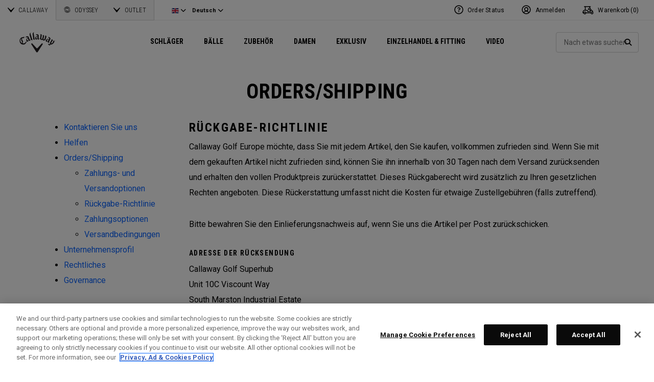

--- FILE ---
content_type: text/html;charset=UTF-8
request_url: https://eu.callawaygolf.com/de/gb/customer-service?fid=orders&cid=help-return-policy&setLocale=true
body_size: 26189
content:


<!DOCTYPE html PUBLIC "-//W3C//DTD XHTML 1.0 Strict//EN" "http://www.w3.org/TR/xhtml1/DTD/xhtml1-strict.dtd">
<html lang="de-GB" xml:lang="de-GB" xmlns="http://www.w3.org/1999/xhtml" class="cge no-js">
<head>



	
	<!-- OneTrust Cookies Consent Notice start -->
	
	<script src="https://cdn.cookielaw.org/scripttemplates/otSDKStub.js"  type="text/javascript" charset="UTF-8" data-domain-script="014d23fd-ebe4-4cfa-b05e-2fb01877c7e5" ></script>
	
	<script id="OTEnd" type="text/javascript">
		function OptanonWrapper() {
		
			
			
		}
	</script>
	
	<!-- OneTrust Cookies Consent Notice end -->
	





	<script> 
	   vice= { 
	        config: { 
	            viceAccountId: 'callawaygolf', 
	            viceSiteId: 'callawaygolfeu', 
	            viceZoneId: '', 
	            viceSectionId: ''
	        }
	    } 
	</script> 
	<script src='//vice-prod.sdiapi.com/vice_loader/callawaygolf/callawaygolfeu'></script>





<link rel="canonical" href="https://eu.callawaygolf.com/de/gb/customer-service" />














<link rel="preconnect" href="//cdn.dynamicyield.com"> 
<link rel="preconnect" href="//st.dynamicyield.com">
<link rel="preconnect" href="//rcom.dynamicyield.com">
<link rel="dns-prefetch" href="//cdn.dynamicyield.com">
<link rel="dns-prefetch" href="//st.dynamicyield.com">
<link rel="dns-prefetch" href="//rcom.dynamicyield.com">
<link rel="dns-prefetch" href="//sits-pod21.demandware.net"> 
<link rel="dns-prefetch" href="//ajax.aspnetcdn.com"> 
<link rel="dns-prefetch" href="//ajax.googleapis.com"> 
<link rel="dns-prefetch" href="//fonts.googleapis.com"> 
<link rel="dns-prefetch" href="//use.typekit.net"> 
<link rel="dns-prefetch" href="//p.typekit.net"> 
<link rel="dns-prefetch" href="//ugc.callawaygolfpreowned.com"> 
<link rel="dns-prefetch" href="//magpie-static.ugc.bazaarvoice.com"> 
<link rel="dns-prefetch" href="//network-a.bazaarvoice.com"> 
<link rel="dns-prefetch" href="//pbs.twimg.com"> 
<link rel="dns-prefetch" href="//i1.ytimg.com"> 
<link rel="dns-prefetch" href="//chanalytics.merchantadvantage.com"> 






<script data-ot-ignore src="https://ajax.googleapis.com/ajax/libs/jquery/1.10.2/jquery.min.js"></script>
<script data-ot-ignore src="https://ajax.googleapis.com/ajax/libs/jqueryui/1.9.2/jquery-ui.min.js"></script>
<script data-ot-ignore src="https://eu.callawaygolf.com/on/demandware.static/Sites-CG4_EU-Site/-/de_GB/v1769755769993/js/jquery/jquery-validate.1.14.0.min.js"></script>
<script data-ot-ignore src="https://eu.callawaygolf.com/on/demandware.static/Sites-CG4_EU-Site/-/de_GB/v1769755769993/js/jquerybrowserpatch.js"></script>

<script data-ot-ignore src="https://eu.callawaygolf.com/on/demandware.static/Sites-CG4_EU-Site/-/de_GB/v1769755769993/js/jquery/jquery.mobile.touch.min.js"></script>

<script data-ot-ignore src="https://eu.callawaygolf.com/on/demandware.static/Sites-CG4_EU-Site/-/de_GB/v1769755769993/js/jquery/jquery.touchpunch.min.js"></script>
<script data-ot-ignore type="text/javascript" src="https://eu.callawaygolf.com/on/demandware.static/Sites-CG4_EU-Site/-/de_GB/v1769755769993/js/jq-extension.min.js"></script>

<script data-ot-ignore type="text/javascript" src="https://eu.callawaygolf.com/on/demandware.static/Sites-CG4_EU-Site/-/de_GB/v1769755769993/global/js/focus.min.js"></script>
<script data-ot-ignore>
(function () {
if (!window.JSON) {
window.JSON = {
parse : function(sJSON) {
return eval("(" + sJSON + ")");
},
stringify : function(vContent) {
if (vContent instanceof Object) {
var sOutput = "";
if (vContent.constructor === Array) {
for ( var nId = 0; nId < vContent.length; sOutput += this.stringify(vContent[nId]) + ",", nId++);
return "[" + sOutput.substr(0, sOutput.length - 1) + "]";
}
if (vContent.toString !== Object.prototype.toString) {
return "\"" + vContent.toString().replace(/"/g, "\$&") + "\"";
}
for ( var sProp in vContent) {
sOutput += "\"" + sProp.replace(/"/g, "\$&") + "\":" + this.stringify(vContent[sProp]) + ",";
}
return "{" + sOutput.substr(0, sOutput.length - 1) + "}";
}
return typeof vContent === "string" ? "\"" + vContent.replace(/"/g, "\$&") + "\"" : String(vContent);
}
};
}
})();
</script>
<script data-ot-ignore src="https://eu.callawaygolf.com/on/demandware.static/Sites-CG4_EU-Site/-/de_GB/v1769755769993/js/promise.min.js"></script>
<script data-ot-ignore src="https://eu.callawaygolf.com/on/demandware.static/Sites-CG4_EU-Site/-/de_GB/v1769755769993/js/url-polyfill.min.js"></script>
<script data-ot-ignore src="https://eu.callawaygolf.com/on/demandware.static/Sites-CG4_EU-Site/-/de_GB/v1769755769993/js/require.min.js"></script>


<script data-ot-ignore id="cryptolib">
window.CryptoLib = null;
window.Tarp && Tarp.require({
"main": "crypto/cryptolib.js",
"paths": [
"https://eu.callawaygolf.com/on/demandware.static/Sites-CG4_EU-Site/-/de_GB/v1769755769993/"
]
}).then(function (m) {
window.CryptoLib = m;
CryptoLib.setCurve(CryptoLib.core.ecc.curves.c256);
CryptoLib.generateKeys();
});
</script>

<script data-ot-ignore type="text/javascript" src="https://eu.callawaygolf.com/on/demandware.static/Sites-CG4_EU-Site/-/de_GB/v1769755769993/js/core-min.js"></script>
<script data-ot-ignore type="text/javascript" src="https://eu.callawaygolf.com/on/demandware.static/Sites-CG4_EU-Site/-/de_GB/v1769755769993/js/sha256-min.js"></script>
<script data-ot-ignore type="text/javascript" src="https://eu.callawaygolf.com/on/demandware.static/Sites-CG4_EU-Site/-/de_GB/v1769755769993/global/js/headerlogin.min.js"></script>
<script data-ot-ignore type="text/javascript">
	$(document).ready(function() {
		$(".sign-in-form").headerLogin({
			"messages": {
				"genericError": "Unable to complete your request. Please try again.",
				"timeoutError": "It's taking longer than expected to sign in. Please try again.",
				"abortedError": "Sign in request aborted. Please try again.",
				"authError": "Bitte pr&#xFC;fen sie, dass ihre e-mail-adresse und ihr passwort korrekt sind und versuchen sie es noch einmal."
			},
			"urls": {
				"serverKey": "https://eu.callawaygolf.com/on/demandware.store/Sites-CG4_EU-Site/de_GB/Crypto-GetPublicKey",
				"remoteInclude": "/on/demandware.store/Sites-CG4_EU-Site/de_GB/Header-RemoteInclude",
				"refreshUrl": "/de/gb/account"
			}
		});
	});
</script>

<script data-ot-ignore src="https://eu.callawaygolf.com/on/demandware.static/Sites-CG4_EU-Site/-/de_GB/v1769755769993/global/js/cookies.min.js"></script>

<script data-ot-ignore type="text/javascript" src="https://eu.callawaygolf.com/on/demandware.static/Sites-CG4_EU-Site/-/de_GB/v1769755769993/global/js/ajaxq.min.js"></script>

<script data-ot-ignore src="https://eu.callawaygolf.com/on/demandware.static/Sites-CG4_EU-Site/-/de_GB/v1769755769993/global/js/modernizr.min.js"></script>

<script data-ot-ignore src="https://eu.callawaygolf.com/on/demandware.static/Sites-CG4_EU-Site/-/de_GB/v1769755769993/global/js/mediaquery.min.js"></script>

<link rel="preload" href="https://eu.callawaygolf.com/on/demandware.static/Sites-CG4_EU-Site/-/de_GB/v1769755769993/global/js/vscroll.min.js" as="style" onload="this.onload=null;this.rel='stylesheet'">
<noscript><link rel="stylesheet" href="https://eu.callawaygolf.com/on/demandware.static/Sites-CG4_EU-Site/-/de_GB/v1769755769993/global/js/vscroll.min.js"></noscript>


<link rel="preload" href="https://eu.callawaygolf.com/on/demandware.static/Sites-CG4_EU-Site/-/de_GB/v1769755769993/slidepanel/slidepanel.min.css" as="style" onload="this.onload=null;this.rel='stylesheet'">
<noscript><link rel="stylesheet" href="https://eu.callawaygolf.com/on/demandware.static/Sites-CG4_EU-Site/-/de_GB/v1769755769993/slidepanel/slidepanel.min.css"></noscript>

<link rel="preload" href="https://eu.callawaygolf.com/on/demandware.static/Sites-CG4_EU-Site/-/de_GB/v1769755769993/swiper6/swiper-bundle.min.css" as="style" onload="this.onload=null;this.rel='stylesheet'">
<noscript><link rel="stylesheet" href="https://eu.callawaygolf.com/on/demandware.static/Sites-CG4_EU-Site/-/de_GB/v1769755769993/swiper6/swiper-bundle.min.css"></noscript>

<link rel="stylesheet" type="text/css" href="https://eu.callawaygolf.com/on/demandware.static/Sites-CG4_EU-Site/-/de_GB/v1769755769993/bootstrap4-6/css/bootstrap.min.css" />

<link rel="preload" href="https://eu.callawaygolf.com/on/demandware.static/Sites-CG4_EU-Site/-/de_GB/v1769755769993/aos/css/aos.min.css" as="style" onload="this.onload=null;this.rel='stylesheet'">
<noscript><link rel="stylesheet" href="https://eu.callawaygolf.com/on/demandware.static/Sites-CG4_EU-Site/-/de_GB/v1769755769993/aos/css/aos.min.css"></noscript>

<link rel="stylesheet" href="https://eu.callawaygolf.com/on/demandware.static/Sites-CG4_EU-Site/-/de_GB/v1769755769993/slick/slick.min.css" />
<script data-ot-ignore type="text/javascript" src="https://eu.callawaygolf.com/on/demandware.static/Sites-CG4_EU-Site/-/de_GB/v1769755769993/slick/slick.min.js"></script>

<link rel="preload" href="https://eu.callawaygolf.com/on/demandware.static/Sites-CG4_EU-Site/-/de_GB/v1769755769993/lory/lory.min.css" as="style" onload="this.onload=null;this.rel='stylesheet'">
<noscript><link rel="stylesheet" href="https://eu.callawaygolf.com/on/demandware.static/Sites-CG4_EU-Site/-/de_GB/v1769755769993/lory/lory.min.css"></noscript>
<!--[if (gte IE 6)&(lte IE 8)]>
<script data-ot-ignore type="text/javascript" src="https://eu.callawaygolf.com/on/demandware.static/Sites-CG4_EU-Site/-/de_GB/v1769755769993/global/js/selectivizr.min.js"></script>
<![endif]-->










<script>
window.DY = window.DY || {};
DY.recommendationContext = {
type: 'OTHER',
lng: 'de_GB'
};
</script>


<script type="text/javascript"src="//cdn.dynamicyield.com/api/8772767/api_dynamic.js"></script>
<script type="text/javascript"src="//cdn.dynamicyield.com/api/8772767/api_static.js"></script>




<script>
document.addEventListener('DOMContentLoaded', function () {
var params = new URLSearchParams(window.location.search);
var emailHash = '';

emailHash = params.has('email_address') && window.CryptoJS ? CryptoJS.SHA256(params.get('email_address').toLowerCase()).toString() : '';
window.DY && DY.API('event', {
name: 'Identify',
properties: {
dyType: 'identify-v1',
hashedEmail: emailHash
},
});

}, false);
</script>










	<title>Customer Service | Callaway</title><!-- Version: 1.0.1560 Date: 8/10/2016  -->







<script>
window.SiteHelper = {"ID":"CG4_EU","isProduction":true,"isStaging":false,"isDevelopment":false,"isMicroCartWebSite":false,"isNoEcommerceWebSite":false,"isMultiLocaleWebSite":true,"useGeolocation":true,"isCGPOWebSite":false,"isSHOPWebSite":false,"isODYWebSite":false,"isODYIntlWebSite":false,"isGCWebSite":false,"isVIPWebSite":false,"isCGWebSite":false,"isCGIntlWebSite":false,"isCGJapanWebSite":false,"isCGUKWebSite":true,"isCGEuropeWebSite":true,"isCGEuropeEcommerceWebSite":true,"isCGCanadaWebSite":false,"isRewardsWebSite":false,"isOGIOWebSite":false,"isCGIntlNoSubscribe":false,"isCGKoreaWebSite":false,"isOGIOJapanWebSite":false,"isJapanWebSite":false,"isOGIOEuropeWebSite":false,"isEuropeEcommerceWebSite":true,"isTopgolfWebSite":false,"currencyCode":"GBP","currentLocale":"de_GB","currentLanguage":"de","currentCountry":"GB","defaultLocale":"en_GB","defaultCountry":"GB","trackingAllowed":true,"salesChannel":"CEU","currencyPrefix":"£","locale":"de_GB","timezone":"Europe/London","checkRealTimeInventory":false,"currentSharedSiteID":"cge","bvJsUrl":""};
</script>











<script>
var ResourceHelper = function () {};
(function () {
var res = {
  "app_callawaygolf.global.header.viewall": "Alle ansehen",
  "app_account.email.subscribesuccess": "Danke, dass Sie sich angemeldet haben.",
  "app_account.email.subscribeerror": "Beim Verarbeiten Ihrer Anmeldung ist ein Fehler aufgetreten.",
  "app_content.configurator.selectone": "- Select one -",
  "app_content.configurator.stock": "Stock",
  "app_content.configurator.custom": "Custom",
  "app_callawaygolf.configurator.ajax.next": "Weiter",
  "app_callawaygolf.configurator.option.standard": "Standard-Option",
  "app_callawaygolf.configurator.option.custom": "Custom-Option",
  "app_callawaygolf.configurator.filter.showall": "Alles anzeigen",
  "app_callawaygolf.configurator.filter.shopallbrands": "Shop All Brands",
  "app_callawaygolf.configurator.currency.prefix": "EUR",
  "app_callawaygolf.configurator.currency.suffix": "",
  "app_callawaygolf.configurator.editconfiguration": "Konfiguration &#xE4;ndern",
  "app_callawaygolf.configurator.label.savebutton": "Speichern",
  "app_callawaygolf.configurator.msg.charcount": "Zeichen",
  "app_callawaygolf.configurator.emailconfig.status.error": "Beim verarbeiten ihrer anfrage ist ein fehler aufgetreten.",
  "app_content.fitting.error": "There was a problem communicating with the server.",
  "app_content.fitting.email.status.success": "The email was successfully sent.",
  "app_content.fitting.navsteps": "Step {0} of {1}",
  "toulongarage.toulon.button.select": "Select",
  "toulongarage.toulon.summary.color": "Color:",
  "toulongarage.toulon.summary.zone1": "Logo T:",
  "toulongarage.toulon.summary.zone2": "Logo Pyramid:",
  "toulongarage.toulon.summary.zone3": "Hosel:",
  "toulongarage.toulon.summary.zone4": "Alignment Aid:",
  "toulongarage.toulon.summary.zone5": "Odyssey Swirl:",
  "toulongarage.toulon.summary.zone6": "Odyssey Text:",
  "toulongarage.toulon.summary.zonetoe": "Toe:",
  "toulongarage.toulon.summary.zoneheel": "Heel:",
  "toulongarage.toulon.hosel.price": "+ 100.00",
  "toulongarage.toulon.price.upcharge": "Upcharge",
  "toulongarage.toulon.itemcount.reader": "<span class=\\\"current\\\"></span> of <span class=\\\"count\\\"></span>.",
  "app_content.locator.appointment": "Book Fitting Appointment",
  "app_callawaygolf.rewards.join.base": "You could earn <strong>{0}</strong> points with this purchase when you join Callaway Rewards!",
  "app_callawaygolf.rewards.join.bonus": "You could earn <strong><s>{0}</s> {1} points</strong> with this purchase when you join Callaway Rewards!",
  "app_callawaygolf.rewards.earn.base": "Earn <strong>{0} points</strong> with this purchase!",
  "app_callawaygolf.rewards.earn.bonus": "Earn <strong><s>{0}</s> {1} points</strong> with this purchase!",
  "app_callawaygolf.rewards.tier.bonus": "This item qualifies for an additional {0} points to our {1} Rewards Members."
}
var locale = "de_GB";
ResourceHelper.msg = function () {
var args = Array.prototype.slice.call(arguments);
var str;
var key = args.shift();
var bundleName = args.shift();
var prop = bundleName + "." + key;
if (res[prop] && res[prop] !== null) {
str = res[prop];
}
else {
str = null;
}
if (str && args.length > 0) {
for (var i = 0; i < args.length; i++) {
str = str.replace("{" + i + "}", args[i]);
}
}
return str;
};
})();
</script>







	
		<meta name="google-site-verification" content="YkryXtdn7Zq1OsJajVqir0KCv2uCISaet5mGm5sWA_Y" />
	


<script ot-data-ignore>
var _lazy = [],
_gaq = window._gaq || [],
common = [],
site = [];
</script>








<script>
window.fbAsyncInit = function() {
FB.init({
appId : "2033468350125632",
xfbml : true,
version : 'v2.8'
});
};
(function(d, s, id) {
var js, fjs = d.getElementsByTagName(s)[0];
if (d.getElementById(id)) {
return;
}
js = d.createElement(s);
js.id = id;
js.src = "//connect.facebook.net/en_US/sdk.js";
fjs.parentNode.insertBefore(js, fjs);
}(document, 'script', 'facebook-jssdk'));
</script>

<script type="text/javascript">//<!--
/* <![CDATA[ (head-active_data.js) */
var dw = (window.dw || {});
dw.ac = {
    _analytics: null,
    _events: [],
    _category: "",
    _searchData: "",
    _anact: "",
    _anact_nohit_tag: "",
    _analytics_enabled: "true",
    _timeZone: "Europe/London",
    _capture: function(configs) {
        if (Object.prototype.toString.call(configs) === "[object Array]") {
            configs.forEach(captureObject);
            return;
        }
        dw.ac._events.push(configs);
    },
	capture: function() { 
		dw.ac._capture(arguments);
		// send to CQ as well:
		if (window.CQuotient) {
			window.CQuotient.trackEventsFromAC(arguments);
		}
	},
    EV_PRD_SEARCHHIT: "searchhit",
    EV_PRD_DETAIL: "detail",
    EV_PRD_RECOMMENDATION: "recommendation",
    EV_PRD_SETPRODUCT: "setproduct",
    applyContext: function(context) {
        if (typeof context === "object" && context.hasOwnProperty("category")) {
        	dw.ac._category = context.category;
        }
        if (typeof context === "object" && context.hasOwnProperty("searchData")) {
        	dw.ac._searchData = context.searchData;
        }
    },
    setDWAnalytics: function(analytics) {
        dw.ac._analytics = analytics;
    },
    eventsIsEmpty: function() {
        return 0 == dw.ac._events.length;
    }
};
/* ]]> */
// -->
</script>
<script type="text/javascript">//<!--
/* <![CDATA[ (head-cquotient.js) */
var CQuotient = window.CQuotient = {};
CQuotient.clientId = 'aadh-CG4_EU';
CQuotient.realm = 'AADH';
CQuotient.siteId = 'CG4_EU';
CQuotient.instanceType = 'prd';
CQuotient.locale = 'de_GB';
CQuotient.fbPixelId = '__UNKNOWN__';
CQuotient.activities = [];
CQuotient.cqcid='';
CQuotient.cquid='';
CQuotient.cqeid='';
CQuotient.cqlid='';
CQuotient.apiHost='api.cquotient.com';
/* Turn this on to test against Staging Einstein */
/* CQuotient.useTest= true; */
CQuotient.useTest = ('true' === 'false');
CQuotient.initFromCookies = function () {
	var ca = document.cookie.split(';');
	for(var i=0;i < ca.length;i++) {
	  var c = ca[i];
	  while (c.charAt(0)==' ') c = c.substring(1,c.length);
	  if (c.indexOf('cqcid=') == 0) {
		CQuotient.cqcid=c.substring('cqcid='.length,c.length);
	  } else if (c.indexOf('cquid=') == 0) {
		  var value = c.substring('cquid='.length,c.length);
		  if (value) {
		  	var split_value = value.split("|", 3);
		  	if (split_value.length > 0) {
			  CQuotient.cquid=split_value[0];
		  	}
		  	if (split_value.length > 1) {
			  CQuotient.cqeid=split_value[1];
		  	}
		  	if (split_value.length > 2) {
			  CQuotient.cqlid=split_value[2];
		  	}
		  }
	  }
	}
}
CQuotient.getCQCookieId = function () {
	if(window.CQuotient.cqcid == '')
		window.CQuotient.initFromCookies();
	return window.CQuotient.cqcid;
};
CQuotient.getCQUserId = function () {
	if(window.CQuotient.cquid == '')
		window.CQuotient.initFromCookies();
	return window.CQuotient.cquid;
};
CQuotient.getCQHashedEmail = function () {
	if(window.CQuotient.cqeid == '')
		window.CQuotient.initFromCookies();
	return window.CQuotient.cqeid;
};
CQuotient.getCQHashedLogin = function () {
	if(window.CQuotient.cqlid == '')
		window.CQuotient.initFromCookies();
	return window.CQuotient.cqlid;
};
CQuotient.trackEventsFromAC = function (/* Object or Array */ events) {
try {
	if (Object.prototype.toString.call(events) === "[object Array]") {
		events.forEach(_trackASingleCQEvent);
	} else {
		CQuotient._trackASingleCQEvent(events);
	}
} catch(err) {}
};
CQuotient._trackASingleCQEvent = function ( /* Object */ event) {
	if (event && event.id) {
		if (event.type === dw.ac.EV_PRD_DETAIL) {
			CQuotient.trackViewProduct( {id:'', alt_id: event.id, type: 'raw_sku'} );
		} // not handling the other dw.ac.* events currently
	}
};
CQuotient.trackViewProduct = function(/* Object */ cqParamData){
	var cq_params = {};
	cq_params.cookieId = CQuotient.getCQCookieId();
	cq_params.userId = CQuotient.getCQUserId();
	cq_params.emailId = CQuotient.getCQHashedEmail();
	cq_params.loginId = CQuotient.getCQHashedLogin();
	cq_params.product = cqParamData.product;
	cq_params.realm = cqParamData.realm;
	cq_params.siteId = cqParamData.siteId;
	cq_params.instanceType = cqParamData.instanceType;
	cq_params.locale = CQuotient.locale;
	
	if(CQuotient.sendActivity) {
		CQuotient.sendActivity(CQuotient.clientId, 'viewProduct', cq_params);
	} else {
		CQuotient.activities.push({activityType: 'viewProduct', parameters: cq_params});
	}
};
/* ]]> */
// -->
</script>




<script data-ot-ignore id="lazy-loader">
(function() {
var js, s= null;
try{
js = document.createElement("script");
js.setAttribute("data-ot-ignore", "");
js.async = true;

js.src = "https://eu.callawaygolf.com/on/demandware.static/Sites-CG4_EU-Site/-/de_GB/v1769755769993/js/utils/lazyLoader.min.js";

s = document.getElementsByTagName("script")[0];
s.parentNode.insertBefore(js, s);
}catch(err){
window.$ && $.reportError && $.reportError({
"scriptLog" : "LazyLoader Script Implementation",
"error" : err,
"data" : {
"js" : js.src,
"s" : s
},
"origin" : "lazyLoader.isml"
});
}
})();
</script>













	
	
	
		
	
	
	<script>
		var gtmDataNoCache = {"gaPropertyID":"UA-63625355-5","trackingAllowed":true,"ssoID":"","ssoIDsha256":"","currencyCode":"GBP","locale":"de_GB","customerType":"new","customerTypeBinary":0,"basketID":"3bedbd4fd08d7f83cb3d45b7d8","sessionID":"752WBsu1D_gPiaY7Fs8Ez5QObxcvwvY9dM0=","rewardsTierID":1,"rewardsTierName":"","rewardsTierMultiplier":1,"utm_medium":"","emailRaw":"","emailHash":"","entryURL":"/on/demandware.store/Sites-CG4_EU-Site/de_GB/CustomerService-Show?fid=orders&cid=help-return-policy&setLocale=true","phone":"","phoneHash":"","customerGroups":"Everyone, GDPR Not Responded, Not Subscribed, Not Subscribed Not Google, Unregistered, non account holder - non rewards, not rewards"};
	</script>
	


<script>
var gtmData = {"siteVersion":"SFCC"};
Object.assign(gtmData,gtmDataNoCache);
var dataLayer = [gtmData];

var yottaaGroup = window.yo ? 'optimized' : 'control';
dataLayer.push({'yottaaGroup': yottaaGroup});
</script>
<!-- Google Tag Manager (noscript) -->
<noscript><iframe src="https://www.googletagmanager.com/ns.html?id=GTM-MLHTRR9"
height="0" width="0" style="display:none;visibility:hidden"></iframe></noscript>
<!-- End Google Tag Manager (noscript) -->
<!-- Google Tag Manager -->
<script>(function(w,d,s,l,i){w[l]=w[l]||[];w[l].push({'gtm.start':
new Date().getTime(),event:'gtm.js'});var f=d.getElementsByTagName(s)[0],
j=d.createElement(s),dl=l!='dataLayer'?'&l='+l:'';j.async=true;j.src=
'https://www.googletagmanager.com/gtm.js?id='+i+dl;f.parentNode.insertBefore(j,f);
})(window,document,'script','dataLayer','GTM-MLHTRR9');</script>
<!-- End Google Tag Manager -->


<script data-ot-ignore type="text/javascript">
	$(function() {
		
		$(document).on('click','a.internalpromo',function() {
			var promoId = $(this).data("promo-id");
			var promoPosition = $(this).data("promo-position");
			if (promoId) {
				window.dataLayer && dataLayer.push({
					'event': 'Internal Promotions:click',
					'promoID': promoId,
					'ecommerce_ua': {
						'promoClick': {
							'promotions': [{
								'id': promoId,
								'position': promoPosition
							}]
						}
					}
				});
			}
		});
		
		
		$(document).on('submit','.search-form form, .site-search form',function() {
			var searchQuery = $('input.search-input').val().toLowerCase();
			searchQuery && window.dataLayer && dataLayer.push({
				'event':'Site Search:search',
				'searchQuery': searchQuery
			});
		});
		
		
		
		
		
		
		
		
		
		
		
		//VISITS TO SOCIAL PAGES
		$(".trackSocialLink").click(function() {
			var url = $(this).attr("href");
		  	var network = '';
		  	if (url.match('facebook')) network = 'facebook';
		  	else if (url.match('twitter')) network = 'twitter';
		  	else if (url.match('instagram')) network = 'instagram';
		  	else if (url.match('youtube')) network = 'youtube';
		  	else if (url.match('vine')) network = 'vine';
		  	else if (url.match('pinterest')) network = 'pinterest';
		  	window.dataLayer && dataLayer.push({
		  		'event': 'socialInteraction',
		  		'socialNetwork': network,
		  		'socialAction': 'Visit',
		  		'socialTarget': url
		  	});
		});
		//PDP MEDIA VIEWS
		$('a.mediaModalView').click(function() {
			window.dataLayer && dataLayer.push({'event':'Media:view'});
		});
		
		//CUSTOM LOGO
		$("a.customLogoQuoteLink").click(function() {
			window.dataLayer && dataLayer.push({'event':'Custom Logo:quote'});	
		});
		$("a.customLogoEmailLink").click(function() {
			window.dataLayer && dataLayer.push({'event':'Custom Logo:email'});
		});
	});
</script>



<meta name="viewport" content="width=device-width, initial-scale=1.0, minimum-scale=1.0, user-scalable=no" />
<meta name="apple-mobile-web-app-capable" content="yes">
<style type="text/css">
@viewport { zoom: 1.0; width: device-width; }
@-ms-viewport { width: extend-to-zoom; zoom: 1.0; }
</style>
<link rel="preload" href="https://eu.callawaygolf.com/on/demandware.static/Sites-CG4_EU-Site/-/de_GB/v1769755769993/global/css/themify-icons.min.css" as="style" onload="this.onload=null;this.rel='stylesheet'">
<noscript><link rel="stylesheet" href="https://eu.callawaygolf.com/on/demandware.static/Sites-CG4_EU-Site/-/de_GB/v1769755769993/global/css/themify-icons.min.css"></noscript>
<link rel="stylesheet" href="https://eu.callawaygolf.com/on/demandware.static/Sites-CG4_EU-Site/-/de_GB/v1769755769993/css/callawaygolf.min.css" />

<link rel="stylesheet" href="https://eu.callawaygolf.com/on/demandware.static/Sites-CG4_EU-Site/-/de_GB/v1769755769993/css/callawaygolf-responsive.min.css" />

<link rel="stylesheet" href="https://eu.callawaygolf.com/on/demandware.static/Sites-CG4_EU-Site/-/de_GB/v1769755769993/css/category.min.css" />
<link rel="stylesheet" href="https://eu.callawaygolf.com/on/demandware.static/Sites-CG4_EU-Site/-/de_GB/v1769755769993/css/content.min.css" />
<link rel="stylesheet" href="https://eu.callawaygolf.com/on/demandware.static/Sites-CG4_EU-Site/-/de_GB/v1769755769993/css/landing.min.css" />


<link rel="stylesheet" href="https://eu.callawaygolf.com/on/demandware.static/Sites-CG4_EU-Site/-/de_GB/v1769755769993/css/global.min.css" />
<script data-ot-ignore src="https://eu.callawaygolf.com/on/demandware.static/Sites-CG4_EU-Site/-/de_GB/v1769755769993/js/callawaygolf.min.js"></script>

<link rel="stylesheet" href="https://eu.callawaygolf.com/on/demandware.static/Sites-CG4_EU-Site/-/de_GB/v1769755769993/css/nav.min.css" />
<script data-ot-ignore src="https://eu.callawaygolf.com/on/demandware.static/Sites-CG4_EU-Site/-/de_GB/v1769755769993/js/nav.min.js"></script>
<!-- Reddit Pixel Code -->




<!-- Facebook Conversions Code -->




<script data-ot-ignore src="https://eu.callawaygolf.com/on/demandware.static/Sites-CG4_EU-Site/-/de_GB/v1769755769993/js/utils/uuidv4.min.js"></script>
<script type="text/javascript">
function reportFBEvent(eventType, eventObj, orderNum) {
var eventID = uuidv4(); // ⇨ '1b9d6bcd-bbfd-4b2d-9b5d-ab8dfbbd4bed'

var url = "/on/demandware.store/Sites-CG4_EU-Site/de_GB/Vendor-ReportFBEvent";
var payload = {
'event_name': eventType,
'event_id': eventID,
};
if (eventObj) payload.custom_data = JSON.stringify(eventObj);
if (orderNum) payload.order_number = orderNum;
$.post(url,payload);

window.fbq && fbq('track', eventType, eventObj, {'eventID': eventID});
}
</script>





<!-- Facebook Pixel Code -->
<script>
!function(f,b,e,v,n,t,s){if(f.fbq)return;n=f.fbq=function(){n.callMethod?
n.callMethod.apply(n,arguments):n.queue.push(arguments)};if(!f._fbq)f._fbq=n;
n.push=n;n.loaded=!0;n.version='2.0';n.queue=[];t=b.createElement(e);t.async=!0;
t.src=v;s=b.getElementsByTagName(e)[0];s.parentNode.insertBefore(t,s)}(window,
document,'script','//connect.facebook.net/en_US/fbevents.js');
fbq('init', '205869076563783', {});
reportFBEvent("PageView");
</script>
<noscript><img height="1" width="1" style="display:none"
src="https://www.facebook.com/tr?id=205869076563783&ev=PageView&noscript=1"
/></noscript>



<!-- Google Call Tracking -->


<script type="text/javascript">
(function(a,e,c,f,g,b,d){var
h={ak:"958577606",cl:"Vh1dCIH6l1gQxveKyQM"};a[c]=a[c]||
function(){(a[c].q=a[c].q||[]).push(arguments)};a[f]||
(a[f]=h.ak);b=e.createElement(g);b.async=1;b.src="//www.gstatic.com/wcm/loader.js";d=e.getElementsByTagName(g)[0];d.parentNode.insertBefore(b,d);a._googWcmGet=function(b,d,e){a[c](2,b,h,d,null,new
Date,e)}})(window,document,"_googWcmImpl","_googWcmAk","script");
</script>
<script type="text/javascript">
$(window).load(function() {
var $configuratorintro = $('#configurator-intro,#configurator-intro-row');
if ($configuratorintro.length > 0) {
var pdpText = $configuratorintro.html();
pdpText = pdpText.replace('888-382-9604','<span class="gphone">888-382-9604</span>');
$configuratorintro.html(pdpText);
}
_googWcmGet('gphone','888-382-9604');
});
</script>









<script data-ot-ignore>
var ssoId = '';
</script>

<!-- Google Analytics -->





<link rel="preconnect" href="https://fonts.gstatic.com">
<link href="https://fonts.googleapis.com/css2?family=Roboto+Condensed:wght@300;700&family=Roboto:ital,wght@0,400;0,700;1,400;1,700&display=swap" rel="stylesheet">

<link rel="stylesheet" href="https://kit.fontawesome.com/de64969fa0.css" crossorigin="anonymous">
<link rel="stylesheet" href="https://use.typekit.net/wtj0cju.css">
<!-- Google reCAPTCHA 111-->
<script data-ot-ignore type="text/javascript">
var onloadCallback = function() {
if (document.getElementById("recaptcha")) { // checkout registration recaptcha
var widgetId = grecaptcha.render('recaptcha', {
'sitekey' : '6LdPgyUUAAAAAFAQxYKC9tmpkq3Nt25zf9ZX02Tx',
});
document.getElementById("recaptcha").setAttribute('data-grecaptcha-id', widgetId);
}
if (document.getElementById("recaptcha_footer")) {
var widgetId = grecaptcha.render('recaptcha_footer', {
'sitekey' : '6LdPgyUUAAAAAFAQxYKC9tmpkq3Nt25zf9ZX02Tx'
});
document.getElementById("recaptcha_footer").setAttribute('data-grecaptcha-id', widgetId);
}
if (document.getElementById("recaptcha_modal")) {
var widgetId = grecaptcha.render('recaptcha_modal', {
'sitekey' : '6LdPgyUUAAAAAFAQxYKC9tmpkq3Nt25zf9ZX02Tx'
});
document.getElementById("recaptcha_modal").setAttribute('data-grecaptcha-id', widgetId);
}
};
</script>
<script src="https://www.google.com/recaptcha/api.js?onload=onloadCallback&render=explicit" async defer></script>
<!-- Static Pixels -->

<meta name="google-site-verification" content="DjPrFET9Oa5K5fESKRM6HFlGy2ububmvcNrMfvdHN2o" />
<meta name="google-site-verification" content="CxBHCZNHKt9NKiDXt31hkjGTVTnmmSq1fT1uVJWf5Cs" />

<meta name="facebook-domain-verification" content="zvbb8rpu53f69bmn8wiafw363f21lq" />


<!-- Media Track -->
<script src="https://eu.callawaygolf.com/on/demandware.static/Sites-CG4_EU-Site/-/de_GB/v1769755769993/js/arrive.min.js"></script>
<script src="https://eu.callawaygolf.com/on/demandware.static/Sites-CG4_EU-Site/-/de_GB/v1769755769993/js/mediatrack.min.js"></script>




</head>
<body itemscope itemtype="http://schema.org/WebPage" class="search-close header no-ie">
<div id="page-container" class="pt_page">



<!-- Generic slot to place any custom one-off CSS without code deployment. -->
<div id="header-css" class="slot slot-content">

	 


	



<style>

.fa-magnifying-glass:before, .fa-search:before{ font-family: 'Font Awesome 6 Pro'; }
#header-container .header-primary .header-tabs { height: unset; }

.product-page-container .pdp-secondary-nav.nav-fixed{ z-index: 50000; }

@media (min-width: 768px){
    #cart-slideout {
        z-index: 50001;
    }
}

.category-sorting-container .btn.filter-btn {display:none;}
.slot-hero.has-video .hero-video .video-container{ width: 100%; }
.product-page-container #comparison{
    margin: 0 auto;
    max-width: none;
}
.product-page-container #comparison thead th img{
    max-width: 250px;
}

.cart-header{ padding-top: 5rem; }

.grid-tile .product-image img {padding: initial; }

#home-course .media-card svg *{ fill: #000;}
.media-card  #home-course svg *{ fill: #000;}

.violator-container .violator-order-online{
   display: none;
}

.input-append.form-group.form-group-lg {
    display: flex;
}

@media (max-width: 768px) {
#pdp-product-hero .product-promo {
    display: block;
    width: 100%;
    bottom: 0px;
}
#pdp-product-hero .product-promo .promotional-message {
    background-color: rgba(255,255,255,0.7);
    font-size: 10px;
        padding: 10px;

}

.product-promo .modal-dialog{
    margin-top:120px
}

.modal .modal-body {
    padding: 6rem 3rem 3rem;
}

.pt_fitting {
    position:fixed;
    top: 0;
    left: 0;
    width: 100%;
}

}

.product-configurator-container .product-images-gallery img { width: 100%; object-fit: contain; }

footer #emailSignupModal { color: #000; }
</style>


 
	
</div>
<div id="affiliate-ticker" class="slot slot-content">

	 

	
</div>
<header id="header-container" class="tabs-enabled-container">

<div id="top-bar" class="slot slot-content">

	 

	
</div>
<div class="header-primary tabs-enabled" >
<div class="header-left">


	<div class="header-tabs">
		
			<a class="active" href="https://eu.callawaygolf.com">
				<img alt="Callaway Logo" class="svg-icon" src="https://eu.callawaygolf.com/on/demandware.static/Sites-CG4_EU-Site/-/de_GB/v1769755769993/images/icons/tab-cge.svg" />
				<span class="header-tab-label">
					Callaway
				</span>
			</a>
		
			<a class="" href="https://eu.callawaygolf.com/s/Sites-CG4_EU-Site/dw/shared_session_redirect?url=https%3A%2F%2Fodysseyeu.callawaygolf.com">
				<img alt="Odyssey Logo" class="svg-icon" src="https://eu.callawaygolf.com/on/demandware.static/Sites-CG4_EU-Site/-/de_GB/v1769755769993/images/icons/tab-odyssey.svg" />
				<span class="header-tab-label">
					Odyssey
				</span>
			</a>
		
			<a class="" href="https://eu.callawaygolf.com/s/Sites-CG4_EU-Site/dw/shared_session_redirect?url=https%3A%2F%2Foutleteu.callawaygolf.com">
				<img alt="Outlet Logo" class="svg-icon" src="https://eu.callawaygolf.com/on/demandware.static/Sites-CG4_EU-Site/-/de_GB/v1769755769993/images/icons/tab-outlet.svg" />
				<span class="header-tab-label">
					Outlet
				</span>
			</a>
		
	</div>




<link rel="stylesheet" href="https://eu.callawaygolf.com/on/demandware.static/Sites-CG4_EU-Site/-/de_GB/v1769755769993/flag-svg/css/flag-icon.min.css" />
<div class="lang-selector">
<div id="locale-utility">

<div class="locale-mini-selector">
<button class="locale-close-btn fas fa-times">
<span class="screen-reader-only">
Open navigation menu
</span>
</button>
<a href="#" class="locale-button" id="region-menu">
<span class="flag-icon flag-icon-gb"></span><i class="far fa-chevron-down"></i>
</a>
<div id="region-dropdown" class="locale-dropdown">
<h5>W&#xE4;hlen Sie eine Region</h5>
<ul>

<li>
<a class="locale-mini-link" href="/en/gb/customer-service?fid=orders&cid=help-return-policy&setLocale=true">
<span class="flag-icon flag-icon-gb"></span>
Vereinigtes K&#xF6;nigreich

<span class="locale-selected fas fa-check-circle"></span>

</a>
</li>

<li>
<a class="locale-mini-link" href="/de/de/customer-service?fid=orders&cid=help-return-policy&setLocale=true">
<span class="flag-icon flag-icon-de"></span>
Deutschland

</a>
</li>

<li>
<a class="locale-mini-link" href="/fr/fr/customer-service?fid=orders&cid=help-return-policy&setLocale=true">
<span class="flag-icon flag-icon-fr"></span>
Frankreich

</a>
</li>

<li>
<a class="locale-mini-link" href="/de/at/customer-service?fid=orders&cid=help-return-policy&setLocale=true">
<span class="flag-icon flag-icon-at"></span>
&#xD6;sterreich

</a>
</li>

<li>
<a class="locale-mini-link" href="/fr/be/customer-service?fid=orders&cid=help-return-policy&setLocale=true">
<span class="flag-icon flag-icon-be"></span>
Belgien

</a>
</li>

<li>
<a class="locale-mini-link" href="/en/ie/customer-service?fid=orders&cid=help-return-policy&setLocale=true">
<span class="flag-icon flag-icon-ie"></span>
Irland

</a>
</li>

<li>
<a class="locale-mini-link" href="/fr/lu/customer-service?fid=orders&cid=help-return-policy&setLocale=true">
<span class="flag-icon flag-icon-lu"></span>
Luxemburg

</a>
</li>

<li>
<a class="locale-mini-link" href="/en/nl/customer-service?fid=orders&cid=help-return-policy&setLocale=true">
<span class="flag-icon flag-icon-nl"></span>
Niederlande

</a>
</li>

<li>
<a class="locale-mini-link" href="/en/se/customer-service?fid=orders&cid=help-return-policy&setLocale=true">
<span class="flag-icon flag-icon-se"></span>
Schweden

</a>
</li>

<li>
<a class="locale-mini-link" href="/en/dk/customer-service?fid=orders&cid=help-return-policy&setLocale=true">
<span class="flag-icon flag-icon-dk"></span>
D&#xE4;nemark

</a>
</li>

<li>
<a class="locale-mini-link" href="/en/es/customer-service?fid=orders&cid=help-return-policy&setLocale=true">
<span class="flag-icon flag-icon-es"></span>
Spanien

</a>
</li>

<li>
<a class="locale-mini-link" href="/en/it/customer-service?fid=orders&cid=help-return-policy&setLocale=true">
<span class="flag-icon flag-icon-it"></span>
Italien

</a>
</li>

<li>
<a class="locale-mini-link" href="/en/pt/customer-service?fid=orders&cid=help-return-policy&setLocale=true">
<span class="flag-icon flag-icon-pt"></span>
Portugal

</a>
</li>

<li>
<a class="locale-mini-link" href="/en/fi/customer-service?fid=orders&cid=help-return-policy&setLocale=true">
<span class="flag-icon flag-icon-fi"></span>
Finnland

</a>
</li>

<li>
<a class="locale-mini-link" href="/en/sk/customer-service?fid=orders&cid=help-return-policy&setLocale=true">
<span class="flag-icon flag-icon-sk"></span>
Slowakei

</a>
</li>

<li>
<a class="locale-mini-link" href="/en/si/customer-service?fid=orders&cid=help-return-policy&setLocale=true">
<span class="flag-icon flag-icon-si"></span>
Slowenien

</a>
</li>

<li>
<a class="locale-mini-link" href="/en/lv/customer-service?fid=orders&cid=help-return-policy&setLocale=true">
<span class="flag-icon flag-icon-lv"></span>
Lettland

</a>
</li>

<li>
<a class="locale-mini-link" href="/en/ee/customer-service?fid=orders&cid=help-return-policy&setLocale=true">
<span class="flag-icon flag-icon-ee"></span>
Estland

</a>
</li>

<li>
<a class="locale-mini-link" href="/en/gr/customer-service?fid=orders&cid=help-return-policy&setLocale=true">
<span class="flag-icon flag-icon-gr"></span>
Griechenland

</a>
</li>

<li>
<a class="locale-mini-link" href="/en/lt/customer-service?fid=orders&cid=help-return-policy&setLocale=true">
<span class="flag-icon flag-icon-lt"></span>
Litauen

</a>
</li>

</ul>
</div>
</div>


<div class="locale-mini-selector">
<button class="locale-close-btn fas fa-times">
<span class="screen-reader-only">
Open navigation menu
</span>
</button>
<a href="#" class="locale-button" id="language-menu">
<span class="locale-label">Deutsch<i class="far fa-chevron-down"></i></span>
</a>
<div id="language-dropdown" class="locale-dropdown">
<h5>W&#xE4;hle eine Sprache</h5>
<ul>

<li>
<a class="locale-mini-link" href="/en/gb/customer-service?fid=orders&amp;cid=help-return-policy&amp;setLocale=true">

English

</a>
</li>

<li>
<a class="locale-mini-link" href="/de/gb/customer-service?fid=orders&amp;cid=help-return-policy&amp;setLocale=true">

Deutsch

<span class="locale-selected fas fa-check-circle"></span>

</a>
</li>

<li>
<a class="locale-mini-link" href="/fr/gb/customer-service?fid=orders&amp;cid=help-return-policy&amp;setLocale=true">

Fran&ccedil;ais

</a>
</li>

</ul>
</div>
</div>

</div>
</div>
<script data-ot-ignore>
$(document).ready(function(){
$("body").on("click", ".locale-button", function(e) {
var $button = $(this).closest(".locale-mini-selector");
if ($button.hasClass("open")) {
$button.removeClass("open");
} else {
$(".lang-selector .locale-mini-selector.open").removeClass("open");
$button.addClass("open");
}
e.preventDefault();
return false;
});
$("body").on("click", ".locale-mobile-selector", function(e) {
var menuID = $(this).find(".nav-item").attr('id');
if (menuID && $(".lang-selector .locale-mini-selector #" + menuID).length && $(".lang-selector .locale-mini-selector #" + menuID).closest(".locale-mini-selector").hasClass('open')) {
$(".lang-selector .locale-mini-selector #" + menuID).closest(".locale-mini-selector").removeClass("open");
$(".lang-selector").removeClass("open")
} else if(menuID && $(".lang-selector .locale-mini-selector #" + menuID).length) {
$(".lang-selector .locale-mini-selector #" + menuID).closest(".locale-mini-selector").addClass("open");
$(".lang-selector").addClass("open")
}
e.preventDefault();
return false;
});
$("body").on("click", ".locale-close-btn", function(e) {
console.log(this)
$(".lang-selector .locale-mini-selector").removeClass("open");
$(".lang-selector").removeClass("open");
e.preventDefault();
return false;
});
$( "#lang-icon" ).click(function() {
$( ".lang-selector" ).slideToggle("fast");
});
});
/* $(document).mouseup(function(e) {
var container = $(".open .locale-dropdown");
if (!container.is(e.target) && container.has(e.target).length === 0) {
$(".locale-mini-selector.open").removeClass("open");
}
}); */
</script>

</div>
<div class="header-logo">
<a id="logo" href="https://eu.callawaygolf.com" class="box box-16x9"><span class="logo-text">Callaway Golf</span></a>
</div>





<script>
var NavNotify = function () {};
(function () {
var cookieName = "notify_session";
NavNotify._newItems = {};
NavNotify._visited = {};
try {
NavNotify._visited = window.Cookies && JSON.parse(decodeURIComponent(Cookies.get(cookieName)));
} catch (e) {
NavNotify._visited = {};
}
NavNotify.update = function () {
var v = NavNotify._visited;
var n = NavNotify._newItems;
for (var i in NavNotify._newItems) {
for (var j in NavNotify._newItems[i]) {
if (j != "count") {
if (!(j in NavNotify._visited)) {
NavNotify._newItems[i].count++;
}
}
}
if (i in NavNotify._visited) {
NavNotify._newItems[i].count = 0;
}
}
for (var i in NavNotify._newItems) {
if (NavNotify._newItems[i].count == 0) {
$("[data-target-id='" + i + "']")
.removeClass("nav-item-new")
.find(".violator-new")
.hide();
}
}
};
NavNotify.setVisited = function (id) {
if (window.Cookies && id && id in NavNotify._newItems) {
NavNotify._visited[id] = 1;
for (var i in NavNotify._newItems) {
if (id in NavNotify._newItems[i]) {
NavNotify._newItems[i].count--;
if (NavNotify._newItems[i].count < 0) {
NavNotify._newItems[i].count = 0;
}
}
if (i == id) {
NavNotify._newItems[i].count = 0;
}
}
Cookies.set(cookieName, NavNotify._visited);
NavNotify.update();
}
};
$(document).ready(function () {
NavNotify.update();
});
})();
</script>
<nav id="nav-main" role="navigation">
<div id="nav-primary">
<ul class="level-1">


<li>
<a class="nav-item" href="/de/gb/golf-clubs/" aria-haspopup="true" aria-expanded="false" data-category-id="golf-clubs" >
<span class="nav-item-label">
Schläger
</span>
</a>
</li>


<li>
<a class="nav-item" href="/de/gb/golf-balls/" aria-haspopup="true" aria-expanded="false" data-category-id="balls" >
<span class="nav-item-label">
Bälle
</span>
</a>
</li>


<li>
<a class="nav-item" href="/de/gb/golf-accessories/" aria-haspopup="true" aria-expanded="false" data-category-id="Gear" >
<span class="nav-item-label">
Zubehör
</span>
</a>
</li>


<li>
<a class="nav-item" href="/de/gb/womensgolf/" aria-haspopup="true" aria-expanded="false" data-category-id="womens-golf" >
<span class="nav-item-label">
Damen
</span>
</a>
</li>


<li>
<a class="nav-item" href="/de/gb/callaway-golf/exklusiv/" aria-haspopup="true" aria-expanded="false" data-category-id="exclusives" >
<span class="nav-item-label">
Exklusiv
</span>
</a>
</li>


<li>
<a class="nav-item" href="/de/gb/fitting/" aria-haspopup="true" aria-expanded="false" data-category-id="fitting" >
<span class="nav-item-label">
Einzelhandel & Fitting
</span>
</a>
</li>


<li>
<a class="nav-item" href="/de/gb/callaway-golf/video/" aria-haspopup="true" aria-expanded="false" data-category-id="media" >
<span class="nav-item-label">
Video
</span>
</a>
</li>

<li class="nav-item-mobile">

<a id="account-icon-mobile" class="nav-item" href="/de/gb/account" title="Nutzerkonto" aria-label="Nutzerkonto">
<img alt="Mein Konto Icon" class="svg-icon" src="https://eu.callawaygolf.com/on/demandware.static/Sites-CG4_EU-Site/-/de_GB/v1769755769993/images/icons/user.svg" />

Anmelden

</a>

</li>


<li class="nav-item-mobile">
<a id="order-status-icon-mobile" class="nav-item" href="#" title="Track Your Order" aria-label="Track Your Order" data-toggle="modal" data-target="#orderStatusModal">
<img alt="Track Your Order Icon" class="svg-icon" src="https://eu.callawaygolf.com/on/demandware.static/Sites-CG4_EU-Site/-/de_GB/v1769755769993/images/icons/box.svg" />
Track Your Order
</a>
</li>

<li class="nav-item-mobile">
<a id="help-icon-mobile" class="nav-item" href="#" title="Hilfe" aria-label="Hilfe" data-category-id="help">
<img alt="Hilfe Icon" class="svg-icon" src="https://eu.callawaygolf.com/on/demandware.static/Sites-CG4_EU-Site/-/de_GB/v1769755769993/images/icons/help.svg" />

Hilfe

</a>
</li>


<li class="nav-item-mobile locale-mobile-selector">
<a href="#" class="nav-item" data-category-id="_regions">
<span class="flag-icon flag-icon-gb"></span>
<span class="screen-reader-only">
W&#xE4;hlen Sie eine Region
</span>
</a>
</li>


<li class="nav-item-mobile locale-mobile-selector">
<a href="#" class="nav-item" data-category-id="_languages">
<span class="locale-label">Deutsch</span>
<span class="screen-reader-only">
W&#xE4;hle eine Sprache
</span>
</a>
</li>



</ul>
<div class="nav-panels">


<div class="nav-container" data-parent-id="golf-clubs">
<div class="container-fluid">
<div class="row">
<div class="nav-back">
<button class="nav-back-btn">
<span class="nav-back-arrow fas fa-chevron-left"></span>
<span aria-hidden="true">
Schläger
</span>
<span class="screen-reader-only">
Back to Schläger
</span>
</button>
</div>


<div class="nav-column col-lg-3">


<a class="nav-item" href="/de/gb/golf-clubs/drivers/" >
<span class="nav-item-label">
Driver
</span>
</a>


<a class="nav-item" href="/de/gb/golf-clubs/fairway-woods/" >
<span class="nav-item-label">
Fairwayhölzer
</span>
</a>


<a class="nav-item" href="/de/gb/golf-clubs/hybrids/" >
<span class="nav-item-label">
Hybride
</span>
</a>


<a class="nav-item" href="/de/gb/golf-clubs/iron-sets/" >
<span class="nav-item-label">
Eisen/ Kombo Sets
</span>
</a>


<a class="nav-item" href="/de/gb/golf-clubs/wedges/" >
<span class="nav-item-label">
Wedges
</span>
</a>


<a class="nav-item" href="/de/gb/golf-clubs/complete-sets/" >
<span class="nav-item-label">
Juniors/Komplettsets
</span>
</a>


<a class="nav-item" href="/de/gb/callaway-golf/golfschl%C3%A4ger/odyssey-putters/" >
<span class="nav-item-label">
Odyssey Putters
</span>
</a>


<a class="nav-item" href="/de/gb/callaway-golf/golfschl%C3%A4ger/damen-schl%C3%A4ger/" >
<span class="nav-item-label">
Damen Schläger
</span>
</a>


<a class="nav-item" href="/de/gb/callaway-golf/golfschl%C3%A4ger/pre-owned/" >
<span class="nav-item-label">
Pre-Owned
</span>
</a>

</div>

<div class="nav-column col-lg-3">


<a class="nav-item" href="/de/gb/callaway-golf/golfschl%C3%A4ger/outlet-clubs/" >
<span class="nav-item-label">
Outlet Clubs
</span>
</a>


<a class="nav-item view-all" href="/de/gb/golf-clubs/" >
<span class="nav-item-label">
Alle ansehen Schläger
</span>
</a>

</div>


<div class="nav-slot-1 nav-column col-lg-3 ">



	 


	




<a href="/de/gb/quantum/" id="slot-header-nav-1" class="nav-image-text-container">
<div class="nav-image-text-content">
<div class="image box box-1x1 lazy lazy-onload" data-lazybgsrc="https://eu.callawaygolf.com/dw/image/v2/AADH_PRD/on/demandware.static/-/Sites-CG4_EU-Library/en/v1769755769993/CGE-QUANTUM-2000x2000-logo.jpg?sw=300&amp;q=75" ></div>
<div class="text">

<div>Neu – Quantum</div>

</div>
</div>
</a>
 
	
</div>
<div class="nav-slot-2 nav-column col-lg-3 ">



	 


	




<a href="/de/gb/golf-clubs/wedges/" id="slot-header-nav-2" class="nav-image-text-container">
<div class="nav-image-text-content">
<div class="image box box-1x1 lazy lazy-onload" data-lazybgsrc="https://eu.callawaygolf.com/dw/image/v2/AADH_PRD/on/demandware.static/-/Sites-CG4_EU-Library/en/v1769755769993/CG-Opus-SP_Secondary_1000x1000.jpg?sw=300&amp;q=75" ></div>
<div class="text">

<div>Opus SP</div>

</div>
</div>
</a>
 
	
</div>
</div>
</div>
</div>



<div class="nav-container" data-parent-id="balls">
<div class="container-fluid">
<div class="row">
<div class="nav-back">
<button class="nav-back-btn">
<span class="nav-back-arrow fas fa-chevron-left"></span>
<span aria-hidden="true">
Bälle
</span>
<span class="screen-reader-only">
Back to Bälle
</span>
</button>
</div>


<div class="nav-column col-lg-3">


<a class="nav-item" href="/de/gb/callaway-golf/b%C3%A4lle/chrome-tour/" >
<span class="nav-item-label">
Chrome Tour
</span>
</a>


<a class="nav-item" href="/de/gb/callaway-golf/b%C3%A4lle/chrome-tour-x/" >
<span class="nav-item-label">
Chrome Tour X
</span>
</a>


<a class="nav-item" href="/de/gb/callaway-golf/b%C3%A4lle/chrome-soft/" >
<span class="nav-item-label">
Chrome Soft
</span>
</a>


<a class="nav-item" href="/de/gb/callaway-golf/b%C3%A4lle/chrome-tour-triple-diamond/" >
<span class="nav-item-label">
Chrome Tour Triple Diamond
</span>
</a>


<a class="nav-item" href="/de/gb/callaway-golf/b%C3%A4lle/supersoft/" >
<span class="nav-item-label">
Supersoft
</span>
</a>


<a class="nav-item" href="/de/gb/callaway-golf/b%C3%A4lle/e%E2%80%A2r%E2%80%A2c-soft/" >
<span class="nav-item-label">
E•R•C Soft
</span>
</a>


<a class="nav-item" href="/de/gb/callaway-golf/b%C3%A4lle/warbird/" >
<span class="nav-item-label">
Warbird
</span>
</a>


<a class="nav-item" href="/de/gb/callaway-golf/b%C3%A4lle/reva/" >
<span class="nav-item-label">
REVA
</span>
</a>


<a class="nav-item" href="/de/gb/callaway-golf/b%C3%A4lle/superfast/" >
<span class="nav-item-label">
Superfast
</span>
</a>

</div>

<div class="nav-column col-lg-3">


<a class="nav-item" href="/de/gb/callaway-golf/b%C3%A4lle/mavrik/" >
<span class="nav-item-label">
MAVRIK
</span>
</a>


<a class="nav-item" href="/de/gb/callaway-golf/b%C3%A4lle/womens/" >
<span class="nav-item-label">
Women's
</span>
</a>


<a class="nav-item" href="/de/gb/callaway-golf/b%C3%A4lle/truvis/" >
<span class="nav-item-label">
Truvis
</span>
</a>


<a class="nav-item" href="/de/gb/callaway-golf/b%C3%A4lle/personalisierte-golfb%C3%A4lle/" >
<span class="nav-item-label">
Personalisierte Golfbälle
</span>
</a>


<a class="nav-item" href="/de/gb/limited-balls/" >
<span class="nav-item-label">
Limitierter Auflage Golfbälle
</span>
</a>


<a class="nav-item" href="/de/gb/callaway-golf/b%C3%A4lle/outlet-balls/" >
<span class="nav-item-label">
Outlet Balls
</span>
</a>


<a class="nav-item view-all" href="/de/gb/golf-balls/" >
<span class="nav-item-label">
Alle ansehen Bälle
</span>
</a>

</div>


<div class="nav-slot-1 nav-column col-lg-3 ">



	 


	




<a href="/de/gb/chrome-family/" id="slot-header-nav-1" class="nav-image-text-container">
<div class="nav-image-text-content">
<div class="image box box-1x1 lazy lazy-onload" data-lazybgsrc="https://eu.callawaygolf.com/dw/image/v2/AADH_PRD/on/demandware.static/-/Sites-CG4_EU-Library/en/v1769755769993/2026-Chrome-Family-Launch-PreSale-Banners-Secondary_1000x1000.jpg?sw=300&amp;q=75" ></div>
<div class="text">

<div>Neu Chrome Tour</div>

</div>
</div>
</a>
 
	
</div>
<div class="nav-slot-2 nav-column col-lg-3 ">



	 


	




<a href="/de/gb/limited-balls/" id="slot-header-nav-2" class="nav-image-text-container">
<div class="nav-image-text-content">
<div class="image box box-1x1 lazy lazy-onload" data-lazybgsrc="https://eu.callawaygolf.com/dw/image/v2/AADH_PRD/on/demandware.static/-/Sites-CG4_EU-Library/en/v1769755769993/2025-07-11-CG-Happy-Gilmore-PAR-Banners-Secondary-1000x1000.gif?sw=300&amp;q=75" ></div>
<div class="text">

<div>Exklusiv - Golfbälle</div>

</div>
</div>
</a>
 
	
</div>
</div>
</div>
</div>



<div class="nav-container" data-parent-id="Gear">
<div class="container-fluid">
<div class="row">
<div class="nav-back">
<button class="nav-back-btn">
<span class="nav-back-arrow fas fa-chevron-left"></span>
<span aria-hidden="true">
Zubehör
</span>
<span class="screen-reader-only">
Back to Zubehör
</span>
</button>
</div>


<div class="nav-column col-lg-3">


<a class="nav-item" href="/de/gb/callaway-golf/zubeh%C3%B6r/golftaschen/" >
<span class="nav-item-label">
Golftaschen
</span>
</a>


<a class="nav-item" href="/de/gb/callaway-golf/zubeh%C3%B6r/headcovers/" >
<span class="nav-item-label">
Headcovers
</span>
</a>


<a class="nav-item" href="/de/gb/footwear/" >
<span class="nav-item-label">
Footwear
</span>
</a>


<a class="nav-item" href="/de/gb/callaway-golf/zubeh%C3%B6r/handschuhe/" >
<span class="nav-item-label">
Handschuhe
</span>
</a>


<a class="nav-item" href="/de/gb/callaway-golf/zubeh%C3%B6r/m%C3%BCtzen-caps/" >
<span class="nav-item-label">
Mützen & Caps
</span>
</a>


<a class="nav-item" href="/de/gb/callaway-golf/zubeh%C3%B6r/reisezubeh%C3%B6r/" >
<span class="nav-item-label">
Reisezubehör
</span>
</a>


<a class="nav-item" href="/de/gb/callaway-golf/zubeh%C3%B6r/taschenzubeh%C3%B6r/" >
<span class="nav-item-label">
Taschenzubehör
</span>
</a>


<a class="nav-item" href="/de/gb/elements/" >
<span class="nav-item-label">
Elements Gear
</span>
</a>


<a class="nav-item" href="/de/gb/callaway-golf/zubeh%C3%B6r/odyssey-zubeh%C3%B6r/" >
<span class="nav-item-label">
Odyssey Accessories
</span>
</a>

</div>

<div class="nav-column col-lg-3">


<a class="nav-item" href="/de/gb/callaway-golf/zubeh%C3%B6r/schirme/" >
<span class="nav-item-label">
Schirme
</span>
</a>


<a class="nav-item" href="/de/gb/callaway-golf/zubeh%C3%B6r/handt%C3%BCcher/" >
<span class="nav-item-label">
Handtücher
</span>
</a>


<a class="nav-item" href="/de/gb/callaway-golf/zubeh%C3%B6r/griffe/" >
<span class="nav-item-label">
Griffe
</span>
</a>


<a class="nav-item" href="/de/gb/accessories/golf-apparel/" >
<span class="nav-item-label">
Bekleidung
</span>
</a>


<a class="nav-item" href="/de/gb/callaway-golf/zubeh%C3%B6r/ogio/" >
<span class="nav-item-label">
OGIO
</span>
</a>


<a class="nav-item" href="/de/gb/callaway-golf/zubeh%C3%B6r/zubeh%C3%B6r-exklusiv/" >
<span class="nav-item-label">
Limiterte Auflage
</span>
</a>


<a class="nav-item view-all" href="/de/gb/golf-accessories/" >
<span class="nav-item-label">
Alle ansehen Zubehör
</span>
</a>

</div>


<div class="nav-slot-1 nav-column col-lg-3 ">



	 


	




<a href="/de/gb/callaway-golf/zubeh%C3%B6r/golftaschen/" id="slot-header-nav-1" class="nav-image-text-container">
<div class="nav-image-text-content">
<div class="image box box-1x1 lazy lazy-onload" data-lazybgsrc="https://eu.callawaygolf.com/dw/image/v2/AADH_PRD/on/demandware.static/-/Sites-CG4_EU-Library/en/v1769755769993/2025-golf-bags-nav.jpg?sw=300&amp;q=75" ></div>
<div class="text">

<div>NEW Golf Bags</div>

</div>
</div>
</a>
 
	
</div>
<div class="nav-slot-2 nav-column col-lg-3 ">



	 


	




<a href="/de/gb/callaway-golf/zubeh%C3%B6r/m%C3%BCtzen-caps/" id="slot-header-nav-2" class="nav-image-text-container">
<div class="nav-image-text-content">
<div class="image box box-1x1 lazy lazy-onload" data-lazybgsrc="https://eu.callawaygolf.com/dw/image/v2/AADH_PRD/on/demandware.static/-/Sites-CG4_EU-Library/en/v1769755769993/headwear-2025-birdie-putt-rope-adjustable_lifestyle_2.jpg?sw=300&amp;q=75" ></div>
<div class="text">

<div>NEW Headwear</div>

</div>
</div>
</a>
 
	
</div>
</div>
</div>
</div>



<div class="nav-container" data-parent-id="womens-golf">
<div class="container-fluid">
<div class="row">
<div class="nav-back">
<button class="nav-back-btn">
<span class="nav-back-arrow fas fa-chevron-left"></span>
<span aria-hidden="true">
Damen
</span>
<span class="screen-reader-only">
Back to Damen
</span>
</button>
</div>


<div class="nav-column col-lg-3">


<a class="nav-item" href="/de/gb/callaway-golf/damen/damendriver/" >
<span class="nav-item-label">
Damendriver
</span>
</a>


<a class="nav-item" href="/de/gb/callaway-golf/damen/damenfairwayholz/" >
<span class="nav-item-label">
Damenfairwayholz
</span>
</a>


<a class="nav-item" href="/de/gb/callaway-golf/damen/damenhybride/" >
<span class="nav-item-label">
Damenhybride
</span>
</a>


<a class="nav-item" href="/de/gb/callaway-golf/damen/dameneisen-%2F-kombosets/" >
<span class="nav-item-label">
Dameneisen / Kombosets
</span>
</a>


<a class="nav-item" href="/de/gb/callaway-golf/damen/womens-putters/" >
<span class="nav-item-label">
Women's Putters
</span>
</a>


<a class="nav-item" href="/de/gb/callaway-golf/damen/damenkomplettsets/" >
<span class="nav-item-label">
Damenkomplettsets
</span>
</a>


<a class="nav-item" href="/de/gb/callaway-golf/damen/damengolfb%C3%A4lle/" >
<span class="nav-item-label">
Damengolfbälle
</span>
</a>


<a class="nav-item" href="/de/gb/callaway-golf/damen/womens-accessories/" >
<span class="nav-item-label">
Women's Accessories
</span>
</a>


<a class="nav-item" href="/de/gb/callaway-golf/damen/womens-bags/" >
<span class="nav-item-label">
Women's Bags
</span>
</a>

</div>

<div class="nav-column col-lg-3">


<a class="nav-item" href="/de/gb/callaway-golf/damen/womens-headwear/" >
<span class="nav-item-label">
Women's Headwear
</span>
</a>


<a class="nav-item view-all" href="/de/gb/womensgolf/" >
<span class="nav-item-label">
Alle ansehen Damen
</span>
</a>

</div>


<div class="nav-slot-1 nav-column col-lg-3 ">



	 


	




<a href="/de/gb/reva-rise/" id="slot-header-nav-1" class="nav-image-text-container">
<div class="nav-image-text-content">
<div class="image box box-1x1 lazy lazy-onload" data-lazybgsrc="https://eu.callawaygolf.com/dw/image/v2/AADH_PRD/on/demandware.static/-/Sites-CG4_EU-Library/en/v1769755769993/2025-04-04-CG-Reva-Rise-Pre-Sale_Email-Hero-Only.jpg?sw=300&amp;q=75" ></div>
<div class="text">

<div>REVA Rise</div>

</div>
</div>
</a>
 
	
</div>
<div class="nav-slot-2 nav-column col-lg-3 ">



	 


	




<a href="/de/gb/callaway-golf/b%C3%A4lle/womens/" id="slot-header-nav-2" class="nav-image-text-container">
<div class="nav-image-text-content">
<div class="image box box-1x1 lazy lazy-onload" data-lazybgsrc="https://eu.callawaygolf.com/dw/image/v2/AADH_PRD/on/demandware.static/-/Sites-CG4_EU-Library/en/v1769755769993/balls-2025-REVA-pearl-Lifestyle___4.jpg?sw=300&amp;q=75" ></div>
<div class="text">

<div>Women's Golf Balls</div>

</div>
</div>
</a>
 
	
</div>
</div>
</div>
</div>



<div class="nav-container" data-parent-id="exclusives">
<div class="container-fluid">
<div class="row">
<div class="nav-back">
<button class="nav-back-btn">
<span class="nav-back-arrow fas fa-chevron-left"></span>
<span aria-hidden="true">
Exklusiv
</span>
<span class="screen-reader-only">
Back to Exklusiv
</span>
</button>
</div>


<div class="nav-column col-lg-3">


<a class="nav-item" href="/de/gb/callaway-golf/exklusiv/exklusiv-schl%C3%A4ger/" >
<span class="nav-item-label">
Exklusiv Schläger
</span>
</a>


<a class="nav-item" href="/de/gb/callaway-golf/exklusiv/exklusiv-b%C3%A4lle/" >
<span class="nav-item-label">
Exklusiv Bälle
</span>
</a>


<a class="nav-item" href="/de/gb/callaway-golf/exklusiv/exklusiv-zubeh%C3%B6r/" >
<span class="nav-item-label">
Exklusiv Zubehör
</span>
</a>


<a class="nav-item" href="/de/gb/callaway-golf/exklusiv/custom-golf-balls/" >
<span class="nav-item-label">
Custom Golf Balls
</span>
</a>


<a class="nav-item" href="/de/gb/golf-clubs/custom-clubs/" >
<span class="nav-item-label">
Personalisierte Schläger
</span>
</a>


<a class="nav-item view-all" href="/de/gb/callaway-golf/exklusiv/" >
<span class="nav-item-label">
Alle ansehen Exklusiv
</span>
</a>

</div>


<div class="nav-column col-lg-3 empty"></div>

<div class="nav-slot-1 nav-column col-lg-3 ">



	 


	




<a href="/de/gb/limited-balls/" id="slot-header-nav-1" class="nav-image-text-container">
<div class="nav-image-text-content">
<div class="image box box-1x1 lazy lazy-onload" data-lazybgsrc="https://eu.callawaygolf.com/dw/image/v2/AADH_PRD/on/demandware.static/-/Sites-CG4_EU-Library/en/v1769755769993/towels-2025-ecb-tri-fold_nav.jpg?sw=300&amp;q=75" ></div>
<div class="text">

<div>NEW England Cricket Collection</div>

</div>
</div>
</a>
 
	
</div>
<div class="nav-slot-2 nav-column col-lg-3 ">



	 


	




<a href="https://eu.callawaygolf.com/de/de/limited-balls/" id="slot-header-nav-2" class="nav-image-text-container">
<div class="nav-image-text-content">
<div class="image box box-1x1 lazy lazy-onload" data-lazybgsrc="https://eu.callawaygolf.com/dw/image/v2/AADH_PRD/on/demandware.static/-/Sites-CG4_EU-Library/en/v1769755769993/Elyte-Mini-Driver-Night-Edition-PAR-Banners-Secondary_1000x1000.jpg?sw=300&amp;q=75" ></div>
<div class="text">

<div>New - Explore The Night</div>

</div>
</div>
</a>
 
	
</div>
</div>
</div>
</div>



<div class="nav-container" data-parent-id="fitting">
<div class="container-fluid">
<div class="row">
<div class="nav-back">
<button class="nav-back-btn">
<span class="nav-back-arrow fas fa-chevron-left"></span>
<span aria-hidden="true">
Einzelhandel & Fitting
</span>
<span class="screen-reader-only">
Back to Einzelhandel & Fitting
</span>
</button>
</div>


<div class="nav-column col-lg-3">


<a class="nav-item" href="https://eu.callawaygolf.com/de/gb/retail-locator" >
<span class="nav-item-label">
Find a Retailer
</span>
</a>


<a class="nav-item" href="/de/gb/callaway-golf/einzelhandel-fitting/national-performance-centres/" >
<span class="nav-item-label">
National Performance Centres
</span>
</a>


<a class="nav-item" href="/de/gb/callaway-golf/einzelhandel-fitting/high-performance-partners/" >
<span class="nav-item-label">
High Performance Partners
</span>
</a>


<a class="nav-item" href="/de/gb/callaway-golf/einzelhandel-fitting/regionale-performance-centres/" >
<span class="nav-item-label">
Regionale Performance Centres
</span>
</a>


<a class="nav-item" href="/de/gb/callaway-golf/einzelhandel-fitting/fitting-room-podcast/" >
<span class="nav-item-label">
Fitting Room Podcast
</span>
</a>


<a class="nav-item" href="/de/gb/online-driver-selector/" >
<span class="nav-item-label">
Online Driver Selector
</span>
</a>


<a class="nav-item" href="/de/gb/online-fairway-selector/" >
<span class="nav-item-label">
Online Fairway Selector
</span>
</a>


<a class="nav-item" href="/de/gb/online-iron-selector/" >
<span class="nav-item-label">
Online Iron Selector
</span>
</a>


<a class="nav-item" href="/de/gb/online-wedge-selector/" >
<span class="nav-item-label">
Online Wedge Selector
</span>
</a>

</div>

<div class="nav-column col-lg-3">


<a class="nav-item" href="/de/gb/online-ball-selector/" >
<span class="nav-item-label">
Online Ball Selector
</span>
</a>


<a class="nav-item view-all" href="/de/gb/fitting/" >
<span class="nav-item-label">
Alle ansehen Einzelhandel & Fitting
</span>
</a>

</div>


<div class="nav-slot-1 nav-column col-lg-3 ">



	 


	




<a href="/de/gb/fitting/" id="slot-header-nav-1" class="nav-image-text-container">
<div class="nav-image-text-content">
<div class="image box box-1x1 lazy lazy-onload" data-lazybgsrc="https://eu.callawaygolf.com/dw/image/v2/AADH_PRD/on/demandware.static/-/Sites-CG4_EU-Library/en/v1769755769993/CGE-QUANTUM-2000x2000.jpg?sw=300&amp;q=75" ></div>
<div class="text">

<div>Online Selector Tools</div>

</div>
</div>
</a>
 
	
</div>
<div class="nav-slot-2 nav-column col-lg-3 ">



	 


	




<a href="https://eu.callawaygolf.com/de/de/einzelhandel-fitting/regionale-performance-centres/" id="slot-header-nav-2" class="nav-image-text-container">
<div class="nav-image-text-content">
<div class="image box box-1x1 lazy lazy-onload" data-lazybgsrc="https://eu.callawaygolf.com/dw/image/v2/AADH_PRD/on/demandware.static/-/Sites-CG4_EU-Library/en/v1769755769993/callaway-fitting-studio-silvermere-golf-B1.jpg?sw=300&amp;q=75" ></div>
<div class="text">

<div>Regional Performance Centers</div>

</div>
</div>
</a>
 
	
</div>
</div>
</div>
</div>



<div class="nav-container" data-parent-id="media">
<div class="container-fluid">
<div class="row">
<div class="nav-back">
<button class="nav-back-btn">
<span class="nav-back-arrow fas fa-chevron-left"></span>
<span aria-hidden="true">
Video
</span>
<span class="screen-reader-only">
Back to Video
</span>
</button>
</div>


<div class="nav-column col-lg-3">


<a class="nav-item" href="/de/gb/callaway-golf/video/videos/" >
<span class="nav-item-label">
Videos
</span>
</a>


<a class="nav-item" href="/de/gb/callaway-golf/video/world-of-wunder/" >
<span class="nav-item-label">
World Of Wunder
</span>
</a>


<a class="nav-item" href="/de/gb/callaway-news/" >
<span class="nav-item-label">
Headlines
</span>
</a>


<a class="nav-item view-all" href="/de/gb/callaway-golf/video/" >
<span class="nav-item-label">
Alle ansehen Video
</span>
</a>

</div>


<div class="nav-column col-lg-3 empty"></div>

<div class="nav-slot-1 nav-column col-lg-3 ">



	 


	




<a href="https://eu.callawaygolf.com/en/gb/drivers-2026-quantum-intro.html" id="slot-header-nav-1" class="nav-image-text-container">
<div class="nav-image-text-content">
<div class="image box box-1x1 lazy lazy-onload" data-lazybgsrc="https://eu.callawaygolf.com/dw/image/v2/AADH_PRD/on/demandware.static/-/Sites-CG4_EU-Library/en/v1769755769993/QUANTUM-DRIVER-INTRO-950x950.jpg?sw=300&amp;q=75" ></div>
<div class="text">

<div>Die NEUE Quantum Driver-Familie</div>

</div>
</div>
</a>
 
	
</div>
<div class="nav-slot-2 nav-column col-lg-3 ">



	 


	




<a href="/de/gb/july-major/" id="slot-header-nav-2" class="nav-image-text-container">
<div class="nav-image-text-content">
<div class="image box box-1x1 lazy lazy-onload" data-lazybgsrc="https://eu.callawaygolf.com/dw/image/v2/AADH_PRD/on/demandware.static/-/Sites-CG4_EU-Library/en/v1769755769993/CHARM-950X950.jpg?sw=300&amp;q=75" ></div>
<div class="text">

<div>Callaway x Portrush</div>

</div>
</div>
</a>
 
	
</div>
</div>
</div>
</div>


<div class="nav-container" data-parent-id="help">
<div class="container-fluid">
<div class="row">
<div class="nav-back">
<button class="nav-back-btn">
<span class="nav-back-arrow fas fa-chevron-left"></span>
<span aria-hidden="true">Hilfe</span>
<span class="screen-reader-only"></span>
</button>
</div>
<div class="nav-column col-md-3">

	 


	
















<div id="asset-header-help" class="contentAsset"><!-- dwMarker="content" dwContentID="7a10e3adf6fcfce08ebf8492bc" template="app_cg3:rendering/content/contentsFrame" -->























<ul>
<li><a class="nav-item nav-item-link" href="https://eu.callawaygolf.com/de/gb/customer-service">Contact Us</a></li>
<li><a class="nav-item nav-item-link" href="https://eu.callawaygolf.com/de/gb/retail-locator?defaultServices=8&amp;defaultDistanceKm=500">Demo/Fitting Event</a></li>
<li><a class="nav-item nav-item-link" href="#" data-toggle="modal" data-target="#orderStatusModal">Order Status</a></li>
<!--<li><a class="nav-item nav-item-link" href="https://eu.callawaygolf.com/de/gb/customer-service?fid=help&amp;cid=help-faqs">FAQs</a></li>-->
<li><a class="nav-item nav-item-link" href="https://eu.callawaygolf.com/de/gb/retail-locator">Find a Retailer</a></li>
<li><a class="nav-item nav-item-link" href="https://eu.callawaygolf.com/de/gb/corporate-sales/">Corporate Business</a></li>
<li><a class="nav-item nav-item-link" href="https://eu.callawaygolf.com/de/gb/callaway-golf/partnerschaften/">Partnerships</a></li>
</ul>



</div>




 
	
</div>
</div>
</div>
</div>

<div class="nav-container" data-parent-id="_regions">
<div class="container-fluid">
<div class="row">
<div class="nav-back">
<button class="nav-back-btn">
<span class="nav-back-arrow fas fa-chevron-left"></span>
<span aria-hidden="true">
W&#xE4;hlen Sie eine Region
</span>
<span class="screen-reader-only"></span>
</button>
</div>
<div class="nav-column col-md-3">

<a class="nav-item nav-item-link" href="/en/gb/customer-service?fid=orders&cid=help-return-policy&setLocale=true">
<span class="nav-item-label">
<span class="flag-icon flag-icon-gb"></span>
Vereinigtes K&#xF6;nigreich

<span class="locale-selected fas fa-check-circle"></span>

</span>
</a>

<a class="nav-item nav-item-link" href="/de/de/customer-service?fid=orders&cid=help-return-policy&setLocale=true">
<span class="nav-item-label">
<span class="flag-icon flag-icon-de"></span>
Deutschland

</span>
</a>

<a class="nav-item nav-item-link" href="/fr/fr/customer-service?fid=orders&cid=help-return-policy&setLocale=true">
<span class="nav-item-label">
<span class="flag-icon flag-icon-fr"></span>
Frankreich

</span>
</a>

<a class="nav-item nav-item-link" href="/de/at/customer-service?fid=orders&cid=help-return-policy&setLocale=true">
<span class="nav-item-label">
<span class="flag-icon flag-icon-at"></span>
&#xD6;sterreich

</span>
</a>

<a class="nav-item nav-item-link" href="/fr/be/customer-service?fid=orders&cid=help-return-policy&setLocale=true">
<span class="nav-item-label">
<span class="flag-icon flag-icon-be"></span>
Belgien

</span>
</a>

<a class="nav-item nav-item-link" href="/en/ie/customer-service?fid=orders&cid=help-return-policy&setLocale=true">
<span class="nav-item-label">
<span class="flag-icon flag-icon-ie"></span>
Irland

</span>
</a>

<a class="nav-item nav-item-link" href="/fr/lu/customer-service?fid=orders&cid=help-return-policy&setLocale=true">
<span class="nav-item-label">
<span class="flag-icon flag-icon-lu"></span>
Luxemburg

</span>
</a>

<a class="nav-item nav-item-link" href="/en/nl/customer-service?fid=orders&cid=help-return-policy&setLocale=true">
<span class="nav-item-label">
<span class="flag-icon flag-icon-nl"></span>
Niederlande

</span>
</a>

<a class="nav-item nav-item-link" href="/en/se/customer-service?fid=orders&cid=help-return-policy&setLocale=true">
<span class="nav-item-label">
<span class="flag-icon flag-icon-se"></span>
Schweden

</span>
</a>

<a class="nav-item nav-item-link" href="/en/dk/customer-service?fid=orders&cid=help-return-policy&setLocale=true">
<span class="nav-item-label">
<span class="flag-icon flag-icon-dk"></span>
D&#xE4;nemark

</span>
</a>

<a class="nav-item nav-item-link" href="/en/es/customer-service?fid=orders&cid=help-return-policy&setLocale=true">
<span class="nav-item-label">
<span class="flag-icon flag-icon-es"></span>
Spanien

</span>
</a>

<a class="nav-item nav-item-link" href="/en/it/customer-service?fid=orders&cid=help-return-policy&setLocale=true">
<span class="nav-item-label">
<span class="flag-icon flag-icon-it"></span>
Italien

</span>
</a>

<a class="nav-item nav-item-link" href="/en/pt/customer-service?fid=orders&cid=help-return-policy&setLocale=true">
<span class="nav-item-label">
<span class="flag-icon flag-icon-pt"></span>
Portugal

</span>
</a>

<a class="nav-item nav-item-link" href="/en/fi/customer-service?fid=orders&cid=help-return-policy&setLocale=true">
<span class="nav-item-label">
<span class="flag-icon flag-icon-fi"></span>
Finnland

</span>
</a>

<a class="nav-item nav-item-link" href="/en/sk/customer-service?fid=orders&cid=help-return-policy&setLocale=true">
<span class="nav-item-label">
<span class="flag-icon flag-icon-sk"></span>
Slowakei

</span>
</a>

<a class="nav-item nav-item-link" href="/en/si/customer-service?fid=orders&cid=help-return-policy&setLocale=true">
<span class="nav-item-label">
<span class="flag-icon flag-icon-si"></span>
Slowenien

</span>
</a>

<a class="nav-item nav-item-link" href="/en/lv/customer-service?fid=orders&cid=help-return-policy&setLocale=true">
<span class="nav-item-label">
<span class="flag-icon flag-icon-lv"></span>
Lettland

</span>
</a>

<a class="nav-item nav-item-link" href="/en/ee/customer-service?fid=orders&cid=help-return-policy&setLocale=true">
<span class="nav-item-label">
<span class="flag-icon flag-icon-ee"></span>
Estland

</span>
</a>

<a class="nav-item nav-item-link" href="/en/gr/customer-service?fid=orders&cid=help-return-policy&setLocale=true">
<span class="nav-item-label">
<span class="flag-icon flag-icon-gr"></span>
Griechenland

</span>
</a>

<a class="nav-item nav-item-link" href="/en/lt/customer-service?fid=orders&cid=help-return-policy&setLocale=true">
<span class="nav-item-label">
<span class="flag-icon flag-icon-lt"></span>
Litauen

</span>
</a>

</div>
</div>
</div>
</div>


<div class="nav-container" data-parent-id="_languages">
<div class="container-fluid">
<div class="row">
<div class="nav-back">
<button class="nav-back-btn">
<span class="nav-back-arrow fas fa-chevron-left"></span>
<span aria-hidden="true">
W&#xE4;hle eine Sprache </span>
<span class="screen-reader-only"></span>
</button>
</div>
<div class="nav-column col-md-3">

<a class="nav-item nav-item-link" href="/en/gb/customer-service?fid=orders&cid=help-return-policy&setLocale=true">
English

</a>

<a class="nav-item nav-item-link" href="/de/gb/customer-service?fid=orders&cid=help-return-policy&setLocale=true">
Deutsch

<span class="locale-selected fas fa-check-circle"></span>

</a>

<a class="nav-item nav-item-link" href="/fr/gb/customer-service?fid=orders&cid=help-return-policy&setLocale=true">
Fran&ccedil;ais

</a>

</div>
</div>
</div>
</div>

</div>
</div>
</nav>


<div class="header-right">
<div class="site-search">
<form method="GET" action="https://eu.callawaygolf.com/de/gb/search" >
<input type="hidden" name="cgid" value="results" />
<label class="screen-reader-only" for="searchQ">Suche</label>
<input id="searchQ" class="search-input form-control" type="text" name="q" value="" placeholder="Nach etwas suchen" data-rfkid="rfkid_6" />
<button type="submit" class="search-submit btn btn-lg fas fa-search">
<span class="screen-reader-only">
Suche
</span>
</button>
</form>
</div>
<div class="header-links-mobile">
<button class="search-mobile-btn fas fa-search">
<span class="screen-reader-only">
Suche
</span>
</button>

<a id="cart-icon-mobile" href="/de/gb/cart" title="Warenkorb" aria-label="Warenkorb">
<img alt="Warenkorb Icon" class="svg-icon" src="https://eu.callawaygolf.com/on/demandware.static/Sites-CG4_EU-Site/-/de_GB/v1769755769993/images/icons/cart.svg" />
<span class="screen-reader-only">
Warenkorb
</span>
</a>

<button class="nav-mobile-btn far fa-bars">
<span class="screen-reader-only">
Open navigation menu
</span>
</button>
</div>
</div>

<div class="header-links">

	 

	



<div id="help-section">

<a id="help-icon" href="#" data-toggle="modal" data-target="#orderStatusModal">

<img alt="Order Status Icon" class="svg-icon" src="https://eu.callawaygolf.com/on/demandware.static/Sites-CG4_EU-Site/-/de_GB/v1769755769993/images/icons/help.svg" />
<span class="help-icon-text">
Order Status
</span>
</a>
</div>



	<div id="account-section" class="">
		
			<a id="account-icon" data-toggle="modal" data-target="#signinmodal" aria-label="Log In or Sign Up" href="#" title="Anmelden" aria-label="Anmelden">
				<img alt="Anmelden Icon" class="svg-icon" src="https://eu.callawaygolf.com/on/demandware.static/Sites-CG4_EU-Site/-/de_GB/v1769755769993/images/icons/user.svg" />
				<span class="account-icon-text">
					Anmelden
				</span>
			</a>
		
	</div>




<a id="cart-icon" href="/de/gb/cart" title="Warenkorb" aria-label="Warenkorb">
<img alt="Warenkorb Icon" class="svg-icon" src="https://eu.callawaygolf.com/on/demandware.static/Sites-CG4_EU-Site/-/de_GB/v1769755769993/images/icons/cart.svg" />
Warenkorb (<span class="header-basket-count">0</span>)
</a>

</div>

</div>
<div class="header-links-docked">
<div class="site-search">
<form method="GET" action="https://eu.callawaygolf.com/de/gb/search" >
<input type="hidden" name="cgid" value="results" />
<label class="screen-reader-only" for="searchD">Suche</label>
<input id="searchD" class="search-input form-control" type="text" name="q" value="" placeholder="Nach etwas suchen" data-rfkid="rfkid_6" />
<button type="submit" class="search-submit btn btn-lg fas fa-search">
<span class="screen-reader-only">
Suche
</span>
</button>
<button aria-label="Close Button" class="search-close far fa-times"></button>
</form>
</div>
<button class="search-mobile-btn fas fa-search">
<span class="screen-reader-only">
Suche
</span>
</button>



	<div id="account-section" class="">
		
			<a id="account-icon" data-toggle="modal" data-target="#signinmodal" aria-label="Log In or Sign Up" href="#" title="Anmelden" aria-label="Anmelden">
				<img alt="Anmelden Icon" class="svg-icon" src="https://eu.callawaygolf.com/on/demandware.static/Sites-CG4_EU-Site/-/de_GB/v1769755769993/images/icons/user.svg" />
				<span class="account-icon-text">
					Anmelden
				</span>
			</a>
		
	</div>




<a id="cart-icon-mobile" href="/de/gb/cart" title="Warenkorb" aria-label="Warenkorb">
<img alt="Warenkorb Icon" class="svg-icon" src="https://eu.callawaygolf.com/on/demandware.static/Sites-CG4_EU-Site/-/de_GB/v1769755769993/images/icons/cart.svg" />
<span class="screen-reader-only">
Warenkorb
</span>
</a>

</div>
<div id="header-banner">

	 


	



 
	
</div>


</header>


	<div class="modal fade" id="signinmodal" tabindex="-1" role="dialog" aria-labelledby="myModalLabel" aria-hidden="true" style="display: none;">
		<div class="modal-dialog" role="document">
			<div class="modal-content">
		      	<div class="modal-header">
		        	<button type="button" class="close ti-close" data-dismiss="modal" aria-label="Close"></button> 
				</div>
				<div class="modal-body">					
					





<script>
window.SiteHelper = {"ID":"CG4_EU","isProduction":true,"isStaging":false,"isDevelopment":false,"isMicroCartWebSite":false,"isNoEcommerceWebSite":false,"isMultiLocaleWebSite":true,"useGeolocation":true,"isCGPOWebSite":false,"isSHOPWebSite":false,"isODYWebSite":false,"isODYIntlWebSite":false,"isGCWebSite":false,"isVIPWebSite":false,"isCGWebSite":false,"isCGIntlWebSite":false,"isCGJapanWebSite":false,"isCGUKWebSite":true,"isCGEuropeWebSite":true,"isCGEuropeEcommerceWebSite":true,"isCGCanadaWebSite":false,"isRewardsWebSite":false,"isOGIOWebSite":false,"isCGIntlNoSubscribe":false,"isCGKoreaWebSite":false,"isOGIOJapanWebSite":false,"isJapanWebSite":false,"isOGIOEuropeWebSite":false,"isEuropeEcommerceWebSite":true,"isTopgolfWebSite":false,"currencyCode":"GBP","currentLocale":"de_GB","currentLanguage":"de","currentCountry":"GB","defaultLocale":"en_GB","defaultCountry":"GB","trackingAllowed":true,"salesChannel":"CEU","currencyPrefix":"£","locale":"de_GB","timezone":"Europe/London","checkRealTimeInventory":false,"currentSharedSiteID":"cge","bvJsUrl":""};
</script>













 




























































































































<form id="sign-in-menu-form-b7bcdaaafbc74dc00668289e75" class="sign-in-form" name="dwfrm_login" method="POST" action="https://eu.callawaygolf.com/on/demandware.store/Sites-CG4_EU-Site/de_GB/Login-HeaderLogin">
<div class="formError"></div>
<div class="sign-in-logo">

<img src="https://eu.callawaygolf.com/on/demandware.static/Sites-CG4_EU-Site/-/de_GB/v1769755769993/images/callaway-logo-black.svg" alt="Callaway Logo" />
</div>
<h4>

Melden sie sich bei ihrem Callaway knto an

</h4>
<div class="row">
<div class="form-group col-md-12">
<label class="sr-only" for="username-b7bcdaaafbc74dc00668289e75">E-Mail-Adresse</label>
<input id="username-b7bcdaaafbc74dc00668289e75" class="username form-control" placeholder="E-Mail-Adresse" name="dwfrm_login_username" type="email" value="" required data-validation-required-message="Please enter an Email Address" data-validation-email-message="Must be in the format of name@domain.com"/>
</div>
<div class="form-group col-md-12">
<label class="sr-only" for="password-b7bcdaaafbc74dc00668289e75">Passwort</label>
<input id="password-b7bcdaaafbc74dc00668289e75" class="password form-control" placeholder="Passwort" name="dwfrm_login_password" type="password" value="" required minlength="8" data-validation-required-message="Please enter a Password" data-validation-minlength-message="Must be at least 8 characters" autocomplete="off" />
<div class="row">
<div class="col-6">
<div class="rememberme-container">
<input id="rememberme-b7bcdaaafbc74dc00668289e75" class="rememberme" name="dwfrm_login_rememberme" type="checkbox" checked="checked">
<label for="rememberme-b7bcdaaafbc74dc00668289e75">Anmeldedaten speichern</label>
</div>
</div>
<div class="col-6 text-right">
<a class="resetPaswordLink" href="#" data-toggle="modal" data-target="#passwordResetModal" title="Forgot Your Password Link">Haben sie ihr passwort zu vergessen ?</a>
</div>
</div>
</div>
</div>
<button class="btn" type="submit"><span>Anmelden</span></button>
</form>

<div class="text-center need-account">
Kein Mitglied ? <a class="primary" href="https://eu.callawaygolf.com/de/gb/account-create">Werden Sie ein Teil des Teams</a>
</div>

				</div>
				<div class="modal-footer">
					<button type="button" class="btn btn-default" data-dismiss="modal">Close</button>
				</div>
			</div>
		</div>
	</div>
	
	<script>
		$(document).ready(function(){
			$('.modal#signinmodal').on('show.bs.modal', function (e) {
			    setTimeout(function(){
			        $('.modal-backdrop').addClass('login-modal-backdrop');
			    });
			}); 
		});
	</script>

<div id="cart-slideout" class="slide-panel focus-container">
	<div class="slide-panel-content slide-left" data-curated-avoid="true">
		<div class="cart-slideout-header">
			<h4 class="title">Zu Ihrem Warenkorb hinzugef&#xFC;gt</h4>
			<button class="modal-close ti-close" data-dismiss="slide-panel" aria-label="Cart Slideout Close Button"></button>
		</div>
		<div id="cart-slideout-content" data-href="https://eu.callawaygolf.com/de/gb/cart?format=micro">
		
		</div>
	</div>
</div>
<div id="content-container" tabindex="-1">

<div id="cs-page-content">
<div id="content" class="container">
<h1>Orders/Shipping</h1>
<div class="row">
<div class="cs-nav col-md-3">


	<ul class="nav-list">			
		<li>
			<a href="/de/gb/customer-service" title="Help">
				Kontaktieren Sie uns
			</a>
		</li>
		
			<li>
				<a id="help" href="/de/gb/customer-service?fid=help" title="Helfen" >Helfen</a>
			
				
			</li>
		
			<li>
				<a id="orders" href="/de/gb/customer-service?fid=orders" title="Orders/Shipping" >Orders/Shipping</a>
			
				
					
						<ul>
							<li><a href="/de/gb/customer-service?fid=orders&amp;cid=orders-payment-shipping" title="Zahlungs- und Versandoptionen">Zahlungs- und Versandoptionen</a></li>
						</ul>
					
						<ul>
							<li><a href="/de/gb/customer-service?fid=orders&amp;cid=help-return-policy" title="R&uuml;ckgabe-Richtlinie">R&uuml;ckgabe-Richtlinie</a></li>
						</ul>
					
						<ul>
							<li><a href="/de/gb/customer-service?fid=orders&amp;cid=order-payment-options" title="Zahlungsoptionen">Zahlungsoptionen</a></li>
						</ul>
					
						<ul>
							<li><a href="/de/gb/customer-service?fid=orders&amp;cid=help-shipping-policy" title="Versandbedingungen">Versandbedingungen</a></li>
						</ul>
					
				
			</li>
		
			<li>
				<a id="corporate" href="/de/gb/customer-service?fid=corporate" title="Unternehmensprofil" >Unternehmensprofil</a>
			
				
			</li>
		
			<li>
				<a id="legal" href="/de/gb/customer-service?fid=legal" title="Rechtliches" >Rechtliches</a>
			
				
			</li>
		
			<li>
				<a id="governance" href="/de/gb/customer-service?fid=governance" title="Governance" >Governance</a>
			
				
			</li>
		
	</ul>

</div>
<div class="cs-content col-md-9">





<div>
<h3>R&uuml;ckgabe-Richtlinie</h3>
</div>
<div>











<div id="asset-help-return-policy" class="contentAsset"><!-- dwMarker="content" dwContentID="6292d32f78b6c04daf73da5b65" template="app_cg3:rendering/content/contentsFrame" -->























<p>Callaway Golf Europe möchte, dass Sie mit jedem Artikel, den Sie kaufen, vollkommen zufrieden sind. Wenn Sie mit dem gekauften Artikel nicht zufrieden sind, können Sie ihn innerhalb von 30 Tagen nach dem Versand zurücksenden und erhalten den vollen Produktpreis zurückerstattet. Dieses Rückgaberecht wird zusätzlich zu Ihren gesetzlichen Rechten angeboten. Diese Rückerstattung umfasst nicht die Kosten für etwaige Zustellgebühren (falls zutreffend).</p>
<p>Bitte bewahren Sie den Einlieferungsnachweis auf, wenn Sie uns die Artikel per Post zurückschicken.</p>
<h4>Adresse der Rücksendung</h4>
<p>Callaway Golf Superhub<br />
Unit 10C Viscount Way<br />
South Marston Industrial Estate<br />
Swindon<br />
SN3 4TN
</p>

<p>Bitte beachten Sie, dass Callaway Golf Europe sich das Recht vorbehält, eine Rückerstattung außerhalb des oben genannten 30-tägigen Rückerstattungszeitraums zu verweigern, es sei denn, das Produkt wird als fehlerhaft oder unbefriedigend angesehen.</p>
<p>Um sich für eine Rückerstattung zu qualifizieren:</p>

<ul>
<li>Der Artikel muss unbenutzt und in seinem Originalzustand zurückgegeben werden.</li>
<li>Muss vollständig sein und alle Teile und Zubehörteile in intaktem Zustand enthalten.</li>
</ul>

<p>Rückerstattungen können nur auf die Kreditkarte zurückerstattet werden, die für den ursprünglichen Kauf verwendet wurde. Bitte erlauben Sie 5-7 Werktage, damit der Erstattungsbetrag dem Konto, das für die Bestellung verwendet wurde, wieder gutgeschrieben wird.</p>
<h4>Artikel, die nicht über unser Rückgaberecht zurückgegeben werden können</h4>

<ul>
<li>Kundenspezifisch angepasste Artikel</li>
<li>Personalisierte Artikel</li>
<li>Gratis-Geschenke/Gratisartikel</li>
</ul>

<p>Wir bedauern, Ihnen mitteilen zu müssen, dass wir keine Rückerstattung oder einen Umtausch bei jeder Bestellung von kundenspezifisch angepassten Artikeln anbieten können. Wenn Sie eine Bestellung für kundenspezifisch angepasste Artikel aufgeben, gibt es eine einstündige Karenzzeit, in der Sie Ihre Bestellung stornieren können, indem Sie uns unter der in der Bestellbestätigungs-E-Mail angegebenen Telefonnummer anrufen.</p>
<p>Bitte beachten Sie auch, dass wir keinen Text auf ein Produkt drucken dürfen, der gegen ein Patent, eine Marke, ein Urheberrecht oder andere Rechte an geistigem Eigentum einer anderen Partei verstößt.</p>



</div>



</div>







</div>
</div>
</div>
</div>

</div>



<footer>
<div id="footer-1" class="slot slot-content">

	 

	
</div>
<div id="footer-2" class="slot slot-content">

	 

	
</div>
<div id="footer-3" class="slot slot-content">

	 


	





 
	
</div>
<div id="footer-4" class="slot slot-content">

	 


	
















<div id="asset-order-status-modal" class="contentAsset"><!-- dwMarker="content" dwContentID="e8e6f9a36147c80e4382b939b0" template="app_cg3:rendering/content/contentsFrame" -->























<!-- Modal -->
<div class="modal fade" id="orderStatusModal" tabindex="-1" role="dialog" aria-labelledby="orderStatusModal" aria-hidden="true">
  <div class="modal-dialog">
    <div class="modal-content">
      <div class="modal-header">
        <button type="button" class="close ti-close" data-dismiss="modal" aria-label="Close"></button>
      </div>
      <div class="modal-body">
<h4 class="modal-title" id="statusLabel">Your Order Status</h4>
        <form action="https://eu.callawaygolf.com/on/demandware.store/Sites-CG4_EU-Site/de_GB/OrderStatus-Detail" method="get" id="dwfrm_login">
			<fieldset>
					<div class="form-group">
<label for="OrderId">Order Number</label>
						<input class="form-control" id="OrderId" type="text" name="OrderId" value="" maxlength="2147483647"/>					
						<span class="noDisplay">Order Number</span>
						<!-- this MUST be immediately after the input/field tag. Hiden data to be attached to the input field (app.hiddenData in app.js -->				
					</div>	
					<div class="form-group">
<label for="ZipCode">Zip Code</label>
						<input placeholder="" class="form-control" id="ZipCode" type="text" name="ZipCode" value="" maxlength="2147483647"/>
					</div>
					<button class="btn btn-primary" value="Check Status" type="submit" name="dwfrm_login_login"><span>Check Status</span></button>
			</fieldset>
		</form>
      </div>
    </div>
  </div>
</div>



</div>















<div id="asset-password-reset-modal" class="contentAsset"><!-- dwMarker="content" dwContentID="2f8cc6ab1bbdbc244085130086" template="app_cg3:rendering/content/contentsFrame" -->























<!-- Modal -->
<div class="modal fade" id="passwordResetModal" tabindex="-1" role="dialog" aria-labelledby="passwordResetModal" aria-hidden="true">
  <div class="modal-dialog">
    <div class="modal-content">
      <div class="modal-header">
        <button type="button" class="close ti-close" data-dismiss="modal" aria-label="Close"></button>
      </div>
      <div class="modal-body">
<h4 id="passwordLabelTitle">IHR PASSWORT ZURÜCKSETZEN</h4>
        












 






























































































































<div class="accountpasswordresetrequest">
<form method="post" name="AccountPasswordResetForm" id="AccountPasswordResetForm" onsubmit="return false;">
<fieldset>
<legend class="noDisplay">Reset Password</legend>
<p>Provide your email address below and we will send you a link to reset your password shortly.</p>
<div id="AccountErrorMessage" class="alert alert-danger"></div>
<div class="form-group">
<label for="accountrequestpassword_email">E-Mail-Adresse</label>
<input class="form-control" id="accountrequestpassword_email" name="requestpassword_email" type="email" autocomplete="off">
</div>
<div class="form-group">
<button id="account_pw_send_btn" type="submit" value="Passwort schicken" class="btn"><span>Passwort schicken</span></button>
</div>
</fieldset>
</form>
</div>
<script data-ot-ignore aria-hidden="true">
(function ($) {
var validator,
form = $("#AccountPasswordResetForm"),
applyValidation = function () {
validator = form.validate && form.validate({
"focusInvalid" : false,
"errorClass": "invalid",
"rules": {
"accountrequestpassword_email" : {
"required" : true,
"email" : true
}
},
"messages" : {
"accountrequestpassword_email" : {
"required" : $.createToolTipElement("An email address is required"),
"email" : $.createToolTipElement("Must be in the format of name@domain.com")
}
},
"showErrors" : function () {
this.defaultShowErrors();
//Add toolTip classes and autoOpen first visible one
$("label.invalid", form).addClass("errorIcon toolTipParent").filter(":visible:first").addClass("toolTipOpen");
window.common && common.push({"name" : "init.enableToolTips"});
}
});
};
function setPasswordResetError(msg) {
if(msg)
{
$(".accountpasswordresetrequest").find("#AccountErrorMessage").show();
$("#passwordResetSuccess").hide();
$("#AccountErrorMessage span").remove();
$("#passwordResetSuccess span").remove();
}
$(".accountpasswordresetrequest").find("#AccountErrorMessage").append("<span class=\"error_message\">" + msg + "<\/span>");
};
function setPasswordResetSuccess(msg) {
if(msg) {
$(".accountpasswordresetrequest").html("<span>" + msg + "<\/span>");
var timeout = setTimeout("$('#PasswordResetDialog').dialog('close');", 25000);
}
};
//disable form action if JS viable;
form.on("submit", function (e) {e.preventDefault();})
.on("resetForm" , function () {
validator.resetForm && validator.resetForm();
});
//on ready apply validation rules;
$(function () {
if ($.validator) {
applyValidation();
} else {
//if not ready waite until window load.
$(window).load(applyValidation);
}
});
$("#AccountErrorMessage").hide();
$("#passwordResetSuccess").hide();
$(":input[name='requestpassword_email']").keyup(function(){
$("#AccountErrorMessage").css('display','none');
});
$('#account_pw_send_btn').unbind('click');
$('#account_pw_send_btn').click(function() {
if($("#AccountPasswordResetForm").valid()) {
$("body").addClass("loading");
$('body').css('cursor', 'wait');
var post = $('#AccountPasswordResetForm').serialize();
$("#account_pw_send_btn").prop('disabled',true);
$.ajax({
type: "GET",
dataType: "jsonp",
url: "https://eu.callawaygolf.com/on/demandware.store/Sites-CG4_EU-Site/de_GB/Account-GeneratePasswordResetLink",
data: post,
success: function(data){
if (data.errorMessage){
setPasswordResetError(data.errorMessage);
}
if (data.successMessage){
setPasswordResetSuccess(data.successMessage);
}
$("body").removeClass("loading");
$("#account_pw_send_btn").prop('disabled',false);
$('body').css('cursor', 'auto');
},
failure: function(data) {
$('#PasswordResetDialog').dialog("close").destroy();
$("body").removeClass("loading");
$("#account_pw_send_btn").prop('disabled',false);
$('body').css('cursor', 'auto');
}
});
}
return false; // force not to submit the form
});
$('#pw_cancel_btn').click(function() {
$('#PasswordResetDialog').dialog("close");
$('#PasswordResetDialog').empty();
return false; // force not to submit the form
});
// Password Reset dialog
if (!$('#PasswordResetDialog').dialog('isOpen')) {
$('#PasswordResetDialog').dialog({
autoOpen: false,
modal: true,
overlay: {
opacity: 0.5,
background: "black"
},
height: 265,
width: 440,
title: "Passwort-Wiederherstellung",
resizable: false
});
$('#PasswordResetDialog').dialog('open');
}
} (jQuery));
</script>

      </div>
    </div>
  </div>
</div>



</div>




 
	
</div>
<div class="stay-connected">
<div id="connect-container"class="container">
<div class="row">
<div class=" col-lg-8 order-lg-2 email-subscription">

	 


	




<div id="61fc78c71a057fea5e9bfa95d1" class="email-subscription-container" style="">

<div class="col-xl-7">











<div id="asset-footer-email-subscription" class="contentAsset"><!-- dwMarker="content" dwContentID="38f4dd142d8fe576b50d283c1e" template="app_cg3:rendering/content/contentsFrame" -->























<p>&nbsp;</p>

<p style="text-align: right;"><span style="font-size:16px;"><strong>ABONNIERE UNSEREN NEWSLETTER:&nbsp;</strong></span><span style="font-size:13px;"></br>Melden Sie sich an, um exklusive E-Mail-Aktionen, Produktneuheiten und Sonderangebote!</span></p></br>



</div>



</div>

<div class="col-xl-5">



<div class="email-subscription">
<div class="email-subscription-form">
<form id="7b9b82909b17ac32a6d35e067d" method="post" action="https://eu.callawaygolf.com/on/demandware.store/Sites-CG4_EU-Site/de_GB/Registration-Subscribe" class="subscription-form">
<div class="email-sub-input-container">
<input name="source" type="hidden" class="sourceID" value="1769787783097|KEY|SourceNotProvided_footer-email-subscription" />
<input name="msgID" type="hidden" value="footer-email-subscription" />
<input name="channel" type="hidden" value="Global Footer" />
<input name="format" type="hidden" value="" />
<div class="input-append form-group form-group-lg">
<label class="noDisplay" for="subscriptionEmail-7b9b82909b17ac32a6d35e067d">Geben sie ihre e-mail-adresse ein</label>
<input aria-label="Sign Up To Receive Our Emails" class="form-control" id="subscriptionEmail-7b9b82909b17ac32a6d35e067d" name="email" type="email" placeholder="Geben sie ihre e-mail-adresse ein" required />
<button type="submit" class="email-subscribe-submit" name="signUp" aria-label="Sign up for emails"><i class="fas fa-chevron-right"></i></button>
</div>
<div class="email-modal-dismiss noDisplay">
<hr />
<button type="button" class="btn btn-block" data-dismiss="modal" aria-hidden="true">
Nein danke
</button>
</div>
</div>
<div class="email-sub-recaptcha-container">
<div class="form-group email-sub-recaptcha">
<div id="recaptcha_footer"></div>
<div id="recaptcha_footer-error"></div>
</div>
<div class="recaptcha-submit">
<button type="submit" class="email-subscription-recaptcha-submit" name="submitRecaptcha" aria-label="Verify you're human"><i class="fas fa-chevron-right"></i></button>
</div>
</div>
</form>
</div>
<div class="email-subscription-result h4"></div>
</div>

</div>
</div>
 
	
</div>
<div class="col-lg-4 footer-social-links">

	 


	



<h3>Get Social</h3>
    <a aria-label="Facebook Page" href="https://www.facebook.com/CallawayGolfEurope/" target="_blank" tabindex="0" data-placement="top" data-toggle="tooltip" data-trigger="focus" data-original-title="Facebook"><i class="fab fa-facebook-f" aria-hidden="true" title="Facebook"></i></a>
    <a aria-label="Twitter Page" href="twitter_x_new_logo_x_circle_icon_256076.png/" target="_blank" tabindex="0" data-placement="top" data-toggle="tooltip" data-trigger="focus" data-original-title="Twitter"><i class="fab fa-twitter" aria-hidden="true" title="Twitter"></i></a>
    <a aria-label="Instagram Page" href="https://www.instagram.com/CallawayGolfEu/" target="_blank" tabindex="0" data-placement="top" data-toggle="tooltip" data-trigger="focus" data-original-title="Instagram"><i class="fab fa-instagram" aria-hidden="true" title="Instagram"></i></a>
    <a aria-label="YouTube Page" href="https://www.youtube.com/callawaygolf/" target="_blank" tabindex="0" data-placement="top" data-toggle="tooltip" data-trigger="focus" data-original-title="Youtube"><i class="fab fa-youtube" aria-hidden="true" title="Youtube"></i></a>
    
    <style>
        .footer-social-links i {
         padding: 7px;
         border-radius: 30px;
         font-size: 14px;
         height: 30px;
         width: 30px;
         text-align: center;
         vertical-align: middle;
         border: 1px solid #111;
        }
        
        i.fab.fa-youtube:before {
            margin-left: -1px;
        }
        
      
    </style>


 
	
</div>
</div>
</div>
</div>
<div class="footer-menu">
<div id="footer-nav" class="container">
<div class="row">
<div class="col-md-3 footer-copyright">

	 


	
















<div id="asset-footer-copyright-21" class="contentAsset"><!-- dwMarker="content" dwContentID="56da0eb43a7c8db7dcf45c87b3" template="app_cg3:rendering/content/contentsFrame" -->























<p><img alt="Callaway Golf Logo" src="https://eu.callawaygolf.com/on/demandware.static/-/Sites-CG4_EU-Library/de_GB/v1769755769993/footer/cg-logo-w.svg" /></p>

<p><a class="call-us" href="tel:020 8391 0111" style="color:#fff;">Tel +44 (0) 20 8391 0111 </a></p>

<div class="current-hours">
<ul><!--<br class="mobile-break">-->
	<li><b>Callaway Golf Europe Ltd</b></li>
	<li>Unit 27 Barwell Business Park</li>
	<li>Leatherhead Road Chessington</li>
	<li>Surrey | KT9 2NY | Großbritannien</li>
	<br />
	<li>Eingetragen in England und Wales Nummer: 2756321</li>
	<li>Eingetragenen Firmensitzes: 1 Blossom Yard, Fourth Floor, London, E1 6RS</li>
</ul>
</div>

<p><span class="copyright"> &copy; <span id="year"></span> Topgolf Callaway&nbsp;Brands.<br />
All&nbsp;rights&nbsp;reserved. </span> <script>
    document.getElementById("year").innerHTML = new Date().getFullYear();
</script>
<style type="text/css">.current-hours ul li{
display: block;
}
footer a.call-us{
margin: 20px 0 5px;
}
.current-hours ul{
padding: 0px;
}

footer #footer-nav .current-hours h5 {
font-size: 14px;
margin-bottom: 0px;
padding-bottom: 0px;
}

@media (min-width: 992px){
.mobile-break{
display: none;
}
}
@media (max-width: 768px){
footer address{
top: 250px;
}

footer #footer-nav nav ul{
padding-top: 20px;
}
}

@media (max-width: 991px){
footer address{
top: 280px;
}
.current-hours ul li{
padding-bottom: 8px;
}

}
</style>
</p>



</div>




 
	
</div>
<div class="col-md-3">
<nav>
<div id="footer-nav-1" class="slot slot-content">

	 


	
















<div id="asset-footer-help-links" class="contentAsset"><!-- dwMarker="content" dwContentID="6189e4667189bc56a12d817e72" template="app_cg3:rendering/content/contentsFrame" -->























<h5>HILFE</h5>

<ul>
	<li><a href="https://eu.callawaygolf.com/de/gb/customer-service">Kontaktieren Sie uns</a></li>
	<li><a data-target="#orderStatusModal" data-toggle="modal" href="#">Bestellstatus</a></li>
	<li><a href="https://eu.callawaygolf.com/de/gb/customer-service?fid=help&amp;cid=help-warranty">Warranty Info</a></li>
	<li><a href="https://eu.callawaygolf.com/de/gb/customer-service?fid=help&amp;cid=help-counterfeit-warning">Warnhinweis zu gef&auml;lschten Schl&auml;gern</a></li>
	<li><a href="https://eu.callawaygolf.com/de/gb/customer-service?fid=orders&amp;cid=help-shipping-policy">Versandbedingungen</a></li>
	<li><a href="https://eu.callawaygolf.com/de/gb/customer-service?fid=orders&amp;cid=help-return-policy">R&uuml;ckgabe-Richtlinie</a></li>
	<li><a href="https://eu.callawaygolf.com/de/gb/customer-service?fid=orders&amp;cid=order-payment-options">Zahlungsoptionen</a></li>
	<li><a href="https://eu.callawaygolf.com/de/gb/customer-service?fid=orders&amp;cid=help-return-policy">R&uuml;cknahmegarantie</a></li>
	<li><a href="https://eu.callawaygolf.com/de/gb/retail-locator">H&auml;ndlersuche</a></li>
	<li><a href="https://eu.callawaygolf.com/de/gb/authorised-retailers/">Authorised Retailers</a></li>
<li><a href="https://eu.callawaygolf.com/de/gb/customer-service?fid=help&amp;cid=scam-awareness">Scam Awareness</a></li>

</ul>



</div>




 
	
</div>
</nav>
</div>
<div class="col-md-3">
<nav>
<div id="footer-nav-2" class="slot slot-content">

	 


	
















<div id="asset-footer-corporate-links" class="contentAsset"><!-- dwMarker="content" dwContentID="57a8d21251992c33b84549deb5" template="app_cg3:rendering/content/contentsFrame" -->























<h5>Unternehmensprofil</h5>

<ul>
	<li><a href="https://www.topgolfcallawaybrands.com/sustainability" target="_blank">Sustainability</a></li>
	<li><a href="https://ir.callawaygolf.com/company-info/our-brands" target="_blank">Philosophie</a></li>
	<li><a href="https://presscentereurope.callawaymedia.com/" target="_blank">Press Centre</a></li>
	<li><a href="https://eu.callawaygolf.com/de/gb/corporate-sales/">Geschäftskunden Anfragen</a></li>
	<li><a href="https://eu.callawaygolf.com/de/gb/callaway-golf/partnerschaften/">Partnerschaften</a></li>
</ul>



</div>




 
	
</div>
</nav>
</div>
<div class="col-md-3">
<nav>
<div id="footer-nav-3" class="slot slot-content">

	 


	
















<div id="asset-footer-legal-links" class="contentAsset"><!-- dwMarker="content" dwContentID="be599bc15ed59557a5a1485cea" template="app_cg3:rendering/content/contentsFrame" -->























<h5>RECHTLICHES-</h5>
<ul>
<li><a href="https://eu.callawaygolf.com/de/gb/customer-service?fid=legal&amp;cid=legal">Rechtliches</a></li>
<li><a href="https://eu.callawaygolf.com/de/gb/customer-service?fid=legal&amp;cid=legal-privacy-policy">Datenschutzrichtlinie</a></li>
<li><a id="ot-sdk-btn" class="ot-sdk-show-settings" tabindex="0">Manage Cookie Preferences</a></li>
<li><a href="https://privacyportal.onetrust.com/webform/e35618a4-0a94-48f8-bb8e-00c8b0f8a3a2/2d26fb2c-73a3-46c0-b66b-fec86f29a30b">Your Privacy Choices <img class="privacy-icon" src="https://eu.callawaygolf.com/on/demandware.static/-/Sites-CG4_EU-Library/de_GB/v1769755769993/footer/privacyoptions29x14.png" alt="OneTrust logo that links to OneTrust DSR Form website."/></a></li>
</ul>



</div>




 
	
</div>
</nav>
</div>
</div>
</div>
</div>
<div class="footer-logos">
<div id="footer-logos" class="container">
<div class="row">
<div class="col-lg-3 locale-selector order-md-2">

	 

	

</div>
<div class="col-lg-9">

	 


	
















<div id="asset-footer-logos-25" class="contentAsset"><!-- dwMarker="content" dwContentID="d6d8c415658e85f3b461c52dd4" template="app_cg3:rendering/content/contentsFrame" -->























<a href="#"  class="d-none d-md-inline" >
    <img  src="https://eu.callawaygolf.com/on/demandware.static/-/Sites-CG4_EU-Library/de_GB/v1769755769993/footer/cg-logo-w.svg" alt="Callaway Golf Logo"/>
</a>

<a href="https://eu.callawaygolf.com/de/gb/golf-clubs/putters/" target="_blank">
    <img  src="https://eu.callawaygolf.com/on/demandware.static/-/Sites-CG4_EU-Library/de_GB/v1769755769993/footer/footer-odyssey-logo-w.svg" alt="Odyssey Golf logo that links to Odyssey Golf website."/>
</a>

<a href="https://eu.ogio.com/?utm_medium=cg_site_links&utm_source=cg&utm_content=footer_links&utm_campaign=footer_logo" target="_blank">
    <img  src="https://eu.callawaygolf.com/on/demandware.static/-/Sites-CG4_EU-Library/de_GB/v1769755769993/footer/footer-ogio-logo-w.svg" alt="OGIO logo that links to OGIO website." style="width: 95px;"/>
</a>

<a href="https://eu.travismathew.com/?utm_medium=cg_site_links&utm_source=cg&utm_content=footer_links&utm_campaign=footer_logo" target="_blank">
<img  src="https://eu.callawaygolf.com/on/demandware.static/-/Sites-CG4_EU-Library/de_GB/v1769755769993/footer-tm-2024-logo.svg" alt="TravisMathew logo that links to TravisMathew website."/>
</a>

<a href="https://eu.callawaygolfpreowned.com/gb/en-gb/" target="_blank">
    <img  src="https://eu.callawaygolf.com/on/demandware.static/-/Sites-CG4_EU-Library/de_GB/v1769755769993/footer-cgpo-logo-white.svg" alt="Callaway Pre-Owned logo that links to the Callaway Pre-Owned website."/>
</a>
<a href="https://topgolf.com/" target="_blank">
    <img  src="https://eu.callawaygolf.com/on/demandware.static/-/Sites-CG4_EU-Library/de_GB/v1769755769993/footer/top-golf-wt.svg" alt="Top Golf logo that links to Top Golf website."/>
</a>

<style>
    footer .mini-locale-selector [class*='locale']:after {
        background-image: url(https://eu.callawaygolf.com/on/demandware.static/-/Sites-CG4_EU-Library/de_GB/v1769755769993/footer/Flags.svg);
    }
    
    
    footer .mini-locale-selector [class*='locale']{
        position:relative;
    }
    footer .mini-locale-selector [class*='locale']:after {
        height: 18px;
        width: 26px;
        background-size: cover;
        position:absolute;
        right: -38px;
        content: "";
        filter: grayscale(100%);
        top: 1px;
    }
    footer .mini-locale-selector ul [class*='locale']:after {
        height: 12px;
        width: 20px;
        left: 10px;
        filter: none;
        top: 9px;
    }
    footer .locale-en_AU:after {
        background-position: 0 11.1%;
    }
    footer .locale-en_CA:after {
         background-position: 0 22.2%;
    }
    footer .locale-zh_CN:after {
        background-position:0 33.3%;
    }
    footer .locale-eu:after {
        background-position:0 44.4%;
    }
    footer .locale-en_IN:after {
        background-position:0 55.5%;
    }
    footer .locale-ja_JP:after {
        background-position:0 66.6%;
    }
    footer .locale-ko_KR:after {
        background-position: 0 77.7%;
    }
    footer .locale-en_NZ:after {
        background-position:0 88.8%;
    }
    footer .locale-es:after {
        background-position: 0 99.9%;
    }
    
    footer .mini-locale-selector .locale-group:after {
        background: none;
    }
    
    footer dt.locale-group-title:after {
            background-position: 0 44.4%;
    }

    footer .mini-locale-selector ul dt.locale-group-title:after {
    top: 14px;
}

footer .email-subscription input {
    width: calc(100% - 35px);
}

.locale-selector .btn:focus, .locale-selector .btn.focus {
    box-shadow: none !important;
}
    </style>



</div>




 
	
</div>
</div>
</div>
<div class="copyrigh-mobile d-md-none">
<span>&copy; <span id="cp-year"></span>&nbsp;Topgolf&nbsp;Callaway&nbsp;Brands.<br>All&nbsp;rights&nbsp;reserved.</span>
<script>
document.getElementById("cp-year").innerHTML = new Date().getFullYear();
</script>
</div>
</div>
</footer>
<script type="text/javascript">

(function(){
window.Constants = {"AVAIL_STATUS_IN_STOCK":"IN_STOCK","AVAIL_STATUS_PREORDER":"PREORDER","AVAIL_STATUS_BACKORDER":"BACKORDER","AVAIL_STATUS_NOT_AVAILABLE":"NOT_AVAILABLE"};
window.Resources = {"I_AGREE":"global.i_agree","TRACKING_CONSENT":"global.tracking_consent","TRACKING_NO_CONSENT":"global.tracking_no_consent","CLOSE":"Schlie&#xDF;en","NO_THANKS":"global.nothanks","OK":"global.ok","ARE_YOU_HUMAN":"global.captcha.areyouhuman","SHIP_QualifiesFor":"F&#xFC;r diese Sendung gilt","CC_LOAD_ERROR":"billing.creditcardloaderror","COULD_NOT_SAVE_ADDRESS":"multishippingaddresses.couldnotsaveaddress","REG_ADDR_ERROR":"global.couldntloadaddress","BONUS_PRODUCT":"product.bonusproduct","BONUS_PRODUCTS":"product.bonusproducts","SELECT_BONUS_PRODUCTS":"product.selectbonusproducts","SELECT_BONUS_PRODUCT":"product.selectbonusproduct","BONUS_PRODUCT_MAX":"product.bonusproductsmax","BONUS_PRODUCT_TOOMANY":"product.bonusproductstoomany","SIMPLE_SEARCH":"Enter Keyword or Item #","SUBSCRIBE_EMAIL_DEFAULT":"Email Address","CURRENCY_SYMBOL":"£","MISSINGVAL":"global.missingval","SERVER_ERROR":"global.servererror","MISSING_LIB":"global.missinglib","BAD_RESPONSE":"global.badresponse","INVALID_PHONE":"global.invalidphone","REMOVE":"Entfernen","QTY":"Menge","EMPTY_IMG_ALT":"Entfernen","COMPARE_BUTTON_LABEL":"Compare Items","COMPARE_CONFIRMATION":"This will remove the first product added to compare.  Is that OK?","COMPARE_REMOVE_FAIL":"Unable to remove item from list","COMPARE_ADD_FAIL":"Unable to add item to list","ADD_TO_CART_FAIL":"cart.unableToAdd","REGISTRY_SEARCH_ADVANCED_CLOSE":"account.giftregistry.closeadvanced","GIFT_CERT_INVALID":"billing.giftcertinvalid","GIFT_CERT_BALANCE":"billing.giftcertbalance","GIFT_CERT_AMOUNT_INVALID":"giftcert.amountvalueerror","GIFT_CERT_MISSING":"billing.giftcertidmissing","INVALID_OWNER":"billing.ownerparseerror","COUPON_CODE_MISSING":"cart.COUPON_CODE_MISSING","COOKIES_DISABLED":"Your browser currently is not set to accept Cookies. Please turn it on or check if you have another program set to block cookies.","BML_AGREE_TO_TERMS":"bml.termserror","CHAR_LIMIT_MSG":"character.limit","CONFIRM_DELETE":"confirm.delete","TITLE_GIFTREGISTRY":"title.giftregistry","TITLE_ADDRESS":"title.address","TITLE_CREDITCARD":"title.creditcard","SERVER_CONNECTION_ERROR":"Server-Verbindung fehlgeschlagen!","IN_STOCK_DATE":"Das Datum, zu dem dieser Artikel wieder verf&#xFC;gbar ist, ist voraussichtlich der {0}.","ITEM_STATUS_NOTAVAILABLE":"Dieser Artikel ist aktuell nicht verf&#xFC;gbar.","INIFINITESCROLL":"Show All","STORE_NEAR_YOU":"What's available at a store near you","SELECT_STORE":"storelist.lightbox.selectstore","SELECTED_STORE":"storelist.lightbox.selectedstore","PREFERRED_STORE":"storelist.lightbox.preferredstore","SET_PREFERRED_STORE":"storelist.lightbox.setpreferredstore","ENTER_ZIP":"storelist.lightbox.enterzip","INVALID_ZIP":"storelist.lightbox.invalidpostalcode","SEARCH":"Suche","CHANGE_LOCATION":"storelist.lightbox.changelocation","CONTINUE_WITH_STORE":"storelist.lightbox.continuewithstore","CONTINUE":"global.continue","SEE_MORE":"storelist.lightbox.seemore","SEE_LESS":"storelist.lightbox.seeless","QUICK_VIEW":"product.quickview","QUICK_VIEW_POPUP":"product.quickview.popup","TLS_WARNING":"global.browsertoolscheck.tls","CSRF_TOKEN_MISMATCH":"global.csrf.failed.error","VALIDATE_REQUIRED":"validate.required","VALIDATE_REMOTE":"validate.remote","VALIDATE_EMAIL":"validate.email","VALIDATE_URL":"validate.url","VALIDATE_DATE":"validate.date","VALIDATE_DATEISO":"validate.dateISO","VALIDATE_NUMBER":"validate.number","VALIDATE_DIGITS":"validate.digits","VALIDATE_CREDITCARD":"validate.creditcard","VALIDATE_EQUALTO":"validate.equalTo","VALIDATE_MAXLENGTH":"validate.maxlength","VALIDATE_MINLENGTH":"validate.minlength","VALIDATE_RANGELENGTH":"validate.rangelength","VALIDATE_RANGE":"validate.range","VALIDATE_MAX":"validate.max","VALIDATE_MIN":"validate.min","IN_STOCK":"","QTY_IN_STOCK":"{0} Artikel auf Lager","PREORDER":"Vorbestellung","QTY_PREORDER":"{0} Artikel stehen zur Vorbestellung zur Verf&#xFC;gung.","REMAIN_PREORDER":"Die verbleibenden Artikel stehen zur Vorbestellung zur Verf&#xFC;gung.","BACKORDER":"R&#xFC;ckstand","QTY_BACKORDER":"{0} Artikel aus dem R&#xFC;ckstand bestellen","REMAIN_BACKORDER":"Die verbleibenden Artikel sind per R&#xFC;ckstand verf&#xFC;gbar.","NOT_AVAILABLE":"Dieser Artikel ist aktuell nicht verf&#xFC;gbar.","REMAIN_NOT_AVAILABLE":"Die verbleibenden Artikel sind aktuell nicht verf&#xFC;gbar. Bitte passen Sie die Menge an."};
window.Urls = {"appResources":"/on/demandware.store/Sites-CG4_EU-Site/de_GB/Resources-Load","pageInclude":"/on/demandware.store/Sites-CG4_EU-Site/de_GB/Page-Include","staticPath":"/on/demandware.static/Sites-CG4_EU-Site/-/de_GB/v1769755769993/","addGiftCert":"/on/demandware.store/Sites-CG4_EU-Site/de_GB/GiftCert-Purchase","minicartGC":"/on/demandware.store/Sites-CG4_EU-Site/de_GB/GiftCert-ShowMiniCart","addProduct":"/on/demandware.store/Sites-CG4_EU-Site/de_GB/Cart-AddProduct","minicart":"/on/demandware.store/Sites-CG4_EU-Site/de_GB/Cart-MiniAddProduct","cartShow":"/de/gb/cart","giftRegAdd":"https://eu.callawaygolf.com/on/demandware.store/Sites-CG4_EU-Site/de_GB/Address-GetAddressDetails?addressID=","paymentsList":"https://eu.callawaygolf.com/on/demandware.store/Sites-CG4_EU-Site/de_GB/PaymentInstruments-List","addressesList":"https://eu.callawaygolf.com/on/demandware.store/Sites-CG4_EU-Site/de_GB/Address-List","wishlistAddress":"https://eu.callawaygolf.com/on/demandware.store/Sites-CG4_EU-Site/de_GB/Wishlist-SetShippingAddress","deleteAddress":"/on/demandware.store/Sites-CG4_EU-Site/de_GB/Address-Delete","getProductUrl":"/on/demandware.store/Sites-CG4_EU-Site/de_GB/Product-Show","getBonusProducts":"/on/demandware.store/Sites-CG4_EU-Site/de_GB/Product-GetBonusProducts","addBonusProduct":"/on/demandware.store/Sites-CG4_EU-Site/de_GB/Cart-AddBonusProduct","getSetItem":"/on/demandware.store/Sites-CG4_EU-Site/de_GB/Product-GetSetItem","productDetail":"/on/demandware.store/Sites-CG4_EU-Site/de_GB/Product-Detail","getAvailability":"/on/demandware.store/Sites-CG4_EU-Site/de_GB/Product-GetAvailability","removeImg":"/on/demandware.static/Sites-CG4_EU-Site/-/de_GB/v1769755769993/images/icon_remove.gif","searchsuggest":"/on/demandware.store/Sites-CG4_EU-Site/de_GB/Search-GetSuggestions","productNav":"/on/demandware.store/Sites-CG4_EU-Site/de_GB/Product-Productnav","summaryRefreshURL":"/on/demandware.store/Sites-CG4_EU-Site/de_GB/COBilling-UpdateSummary","billingSelectCC":"https://eu.callawaygolf.com/on/demandware.store/Sites-CG4_EU-Site/de_GB/COBilling-SelectCreditCard","updateAddressDetails":"https://eu.callawaygolf.com/on/demandware.store/Sites-CG4_EU-Site/de_GB/COShipping-UpdateAddressDetails","updateAddressDetailsBilling":"https://eu.callawaygolf.com/on/demandware.store/Sites-CG4_EU-Site/de_GB/COBilling-UpdateAddressDetails","shippingMethodsJSON":"https://eu.callawaygolf.com/on/demandware.store/Sites-CG4_EU-Site/de_GB/COShipping-GetApplicableShippingMethodsJSON","shippingMethodsList":"https://eu.callawaygolf.com/on/demandware.store/Sites-CG4_EU-Site/de_GB/COShipping-UpdateShippingMethodList","selectShippingMethodsList":"https://eu.callawaygolf.com/on/demandware.store/Sites-CG4_EU-Site/de_GB/COShipping-SelectShippingMethod","resetPaymentForms":"/on/demandware.store/Sites-CG4_EU-Site/de_GB/COBilling-ResetPaymentForms","compareShow":"/on/demandware.store/Sites-CG4_EU-Site/de_GB/Compare-Show","compareAdd":"/on/demandware.store/Sites-CG4_EU-Site/de_GB/Compare-AddProduct","compareRemove":"/on/demandware.store/Sites-CG4_EU-Site/de_GB/Compare-RemoveProduct","compareEmptyImage":"/on/demandware.static/Sites-CG4_EU-Site/-/de_GB/v1769755769993/images/comparewidgetempty.png","giftCardCheckBalance":"https://eu.callawaygolf.com/on/demandware.store/Sites-CG4_EU-Site/de_GB/COBilling-GetGiftCertificateBalance","redeemGiftCert":"https://eu.callawaygolf.com/on/demandware.store/Sites-CG4_EU-Site/de_GB/COBilling-RedeemGiftCertificateJson","addCoupon":"https://eu.callawaygolf.com/on/demandware.store/Sites-CG4_EU-Site/de_GB/Cart-AddCouponJson","storesInventory":"/on/demandware.store/Sites-CG4_EU-Site/de_GB/StoreInventory-Inventory","setPreferredStore":"/on/demandware.store/Sites-CG4_EU-Site/de_GB/StoreInventory-SetPreferredStore","getPreferredStore":"/on/demandware.store/Sites-CG4_EU-Site/de_GB/StoreInventory-GetPreferredStore","setStorePickup":"/on/demandware.store/Sites-CG4_EU-Site/de_GB/StoreInventory-SetStore","setZipCode":"/on/demandware.store/Sites-CG4_EU-Site/de_GB/StoreInventory-SetZipCode","getZipCode":"/on/demandware.store/Sites-CG4_EU-Site/de_GB/StoreInventory-GetZipCode","billing":"/on/demandware.store/Sites-CG4_EU-Site/de_GB/COBilling-Start","setSessionCurrency":"/on/demandware.store/Sites-CG4_EU-Site/de_GB/Currency-SetSessionCurrency","addEditAddress":"/on/demandware.store/Sites-CG4_EU-Site/de_GB/COShippingMultiple-AddEditAddressJSON","cookieHint":"/de/gb/cookie_hint.html","consentTracking":"/de/gb/consent_tracking_hint.html","consentTrackingSetSession":"/on/demandware.store/Sites-CG4_EU-Site/de_GB/Account-ConsentTracking","rateLimiterReset":"/on/demandware.store/Sites-CG4_EU-Site/de_GB/RateLimiter-HideCaptcha","csrffailed":"/on/demandware.store/Sites-CG4_EU-Site/de_GB/CSRF-Failed"};
window.SitePreferences = {"LISTING_INFINITE_SCROLL":true,"LISTING_REFINE_SORT":true,"STORE_PICKUP":false,"COOKIE_HINT":false,"CONSENT_TRACKING_HINT":false,"CHECK_TLS":null};
}());
</script>
<script src="https://eu.callawaygolf.com/on/demandware.static/Sites-CG4_EU-Site/-/de_GB/v1769755769993/js/app.min.js"></script>


<div id="popup-trigger"></div>



</div>






<script data-ot-ignore type="text/javascript" src="https://eu.callawaygolf.com/on/demandware.static/Sites-CG4_EU-Site/-/de_GB/v1769755769993/bootstrap4-6/js/bootstrap.bundle.min.js"></script>


























<!-- Segment Pixel - Callaway Shop - DO NOT MODIFY -->
<img src="https://secure.adnxs.com/seg?add=1078588&t=2" width="1" height="1" style="display:none;" alt="" />
<!-- End of Segment Pixel -->








<script data-ot-ignore type="text/javascript" src="https://eu.callawaygolf.com/on/demandware.static/Sites-CG4_EU-Site/-/de_GB/v1769755769993/rellax/js/rellax.min.js"></script>






<script data-ot-ignore type="text/javascript" src="https://eu.callawaygolf.com/on/demandware.static/Sites-CG4_EU-Site/-/de_GB/v1769755769993/svg4everybody/js/svg4everybody.min.js"></script>











<script>
	window._lazy && _lazy.push(
	{
		"name" : "load", 
		"args" : [{"url" : "https://eu.callawaygolf.com/on/demandware.static/Sites-CG4_EU-Site/-/de_GB/v1769755769993/js/initSliders.min.js"},function(){
			console.log("init Sliders");
		}]
	},
	{
		"name" : "load", 
		"args" : [{"url" : "https://eu.callawaygolf.com/on/demandware.static/Sites-CG4_EU-Site/-/de_GB/v1769755769993/slidepanel/slidepanel.min.js"}]
	},
	{
		"name" : "load", 
		"args" : [{"url" : "https://eu.callawaygolf.com/on/demandware.static/Sites-CG4_EU-Site/-/de_GB/v1769755769993/swiper6/swiper-bundle.min.js"},function(){
			var swiperBundleEvent = new Event('swiperBundleLoaded');
			window.dispatchEvent(swiperBundleEvent);
		}]
	},
	{
		"name" : "load", 
		"args" : [{"url" : "https://eu.callawaygolf.com/on/demandware.static/Sites-CG4_EU-Site/-/de_GB/v1769755769993/aos/js/aos.min.js"}]
	},
	{
		"name" : "load", 
		"args" : [{"url" : "https://eu.callawaygolf.com/on/demandware.static/Sites-CG4_EU-Site/-/de_GB/v1769755769993/js/createYoutubeIframe.min.js"}]
	},
	{
		"name" : "load", 
		"args" : [{"url" : "https://eu.callawaygolf.com/on/demandware.static/Sites-CG4_EU-Site/-/de_GB/v1769755769993/soundcloud/soundcloudapi.min.js"}]
	},
	{
		"name" : "load", 
		"args" : [{"url" : "https://eu.callawaygolf.com/on/demandware.static/Sites-CG4_EU-Site/-/de_GB/v1769755769993/global/js/hoverIntent.min.js"}]
	},
	{
		"name" : "load", 
		"args" : [{"url" : "https://eu.callawaygolf.com/on/demandware.static/Sites-CG4_EU-Site/-/de_GB/v1769755769993/global/js/bodyScrollLock.min.js"}]
	},
	{
		"name" : "load", 
		"args" : [{"url" : "https://eu.callawaygolf.com/on/demandware.static/Sites-CG4_EU-Site/-/de_GB/v1769755769993/lory/lory.min.js"},function(){
			var lorySliderEvent = new Event('loryLoaded');
			window.dispatchEvent(lorySliderEvent);
		}]
	});
</script>


<!-- Demandware Analytics code 1.0 (body_end-analytics-tracking-asynch.js) -->
<script type="text/javascript">//<!--
/* <![CDATA[ */
function trackPage() {
    try{
        var trackingUrl = "https://eu.callawaygolf.com/on/demandware.store/Sites-CG4_EU-Site/de_GB/__Analytics-Start";
        var dwAnalytics = dw.__dwAnalytics.getTracker(trackingUrl);
        if (typeof dw.ac == "undefined") {
            dwAnalytics.trackPageView();
        } else {
            dw.ac.setDWAnalytics(dwAnalytics);
        }
    }catch(err) {};
}
/* ]]> */
// -->
</script>
<script type="text/javascript" src="/on/demandware.static/Sites-CG4_EU-Site/-/de_GB/v1769755769993/internal/jscript/dwanalytics-22.2.js" async="async" onload="trackPage()"></script>
<!-- Demandware Active Data (body_end-active_data.js) -->
<script src="/on/demandware.static/Sites-CG4_EU-Site/-/de_GB/v1769755769993/internal/jscript/dwac-21.7.js" type="text/javascript" async="async"></script><!-- CQuotient Activity Tracking (body_end-cquotient.js) -->
<script src="https://cdn.cquotient.com/js/v2/gretel.min.js" type="text/javascript" async="async"></script>
</body>
</html>

--- FILE ---
content_type: text/html;charset=UTF-8
request_url: https://eu.callawaygolf.com/on/demandware.store/Sites-CG4_EU-Site/de_GB/Vendor-ReportFBEvent
body_size: 44
content:
{"events_received":1,"messages":[],"fbtrace_id":"AgPTuiktR0k7Jdtm5YYXd0I"}

--- FILE ---
content_type: text/html; charset=utf-8
request_url: https://www.google.com/recaptcha/api2/anchor?ar=1&k=6LdPgyUUAAAAAFAQxYKC9tmpkq3Nt25zf9ZX02Tx&co=aHR0cHM6Ly9ldS5jYWxsYXdheWdvbGYuY29tOjQ0Mw..&hl=en&v=N67nZn4AqZkNcbeMu4prBgzg&size=normal&anchor-ms=20000&execute-ms=30000&cb=y2rnamea1i68
body_size: 49234
content:
<!DOCTYPE HTML><html dir="ltr" lang="en"><head><meta http-equiv="Content-Type" content="text/html; charset=UTF-8">
<meta http-equiv="X-UA-Compatible" content="IE=edge">
<title>reCAPTCHA</title>
<style type="text/css">
/* cyrillic-ext */
@font-face {
  font-family: 'Roboto';
  font-style: normal;
  font-weight: 400;
  font-stretch: 100%;
  src: url(//fonts.gstatic.com/s/roboto/v48/KFO7CnqEu92Fr1ME7kSn66aGLdTylUAMa3GUBHMdazTgWw.woff2) format('woff2');
  unicode-range: U+0460-052F, U+1C80-1C8A, U+20B4, U+2DE0-2DFF, U+A640-A69F, U+FE2E-FE2F;
}
/* cyrillic */
@font-face {
  font-family: 'Roboto';
  font-style: normal;
  font-weight: 400;
  font-stretch: 100%;
  src: url(//fonts.gstatic.com/s/roboto/v48/KFO7CnqEu92Fr1ME7kSn66aGLdTylUAMa3iUBHMdazTgWw.woff2) format('woff2');
  unicode-range: U+0301, U+0400-045F, U+0490-0491, U+04B0-04B1, U+2116;
}
/* greek-ext */
@font-face {
  font-family: 'Roboto';
  font-style: normal;
  font-weight: 400;
  font-stretch: 100%;
  src: url(//fonts.gstatic.com/s/roboto/v48/KFO7CnqEu92Fr1ME7kSn66aGLdTylUAMa3CUBHMdazTgWw.woff2) format('woff2');
  unicode-range: U+1F00-1FFF;
}
/* greek */
@font-face {
  font-family: 'Roboto';
  font-style: normal;
  font-weight: 400;
  font-stretch: 100%;
  src: url(//fonts.gstatic.com/s/roboto/v48/KFO7CnqEu92Fr1ME7kSn66aGLdTylUAMa3-UBHMdazTgWw.woff2) format('woff2');
  unicode-range: U+0370-0377, U+037A-037F, U+0384-038A, U+038C, U+038E-03A1, U+03A3-03FF;
}
/* math */
@font-face {
  font-family: 'Roboto';
  font-style: normal;
  font-weight: 400;
  font-stretch: 100%;
  src: url(//fonts.gstatic.com/s/roboto/v48/KFO7CnqEu92Fr1ME7kSn66aGLdTylUAMawCUBHMdazTgWw.woff2) format('woff2');
  unicode-range: U+0302-0303, U+0305, U+0307-0308, U+0310, U+0312, U+0315, U+031A, U+0326-0327, U+032C, U+032F-0330, U+0332-0333, U+0338, U+033A, U+0346, U+034D, U+0391-03A1, U+03A3-03A9, U+03B1-03C9, U+03D1, U+03D5-03D6, U+03F0-03F1, U+03F4-03F5, U+2016-2017, U+2034-2038, U+203C, U+2040, U+2043, U+2047, U+2050, U+2057, U+205F, U+2070-2071, U+2074-208E, U+2090-209C, U+20D0-20DC, U+20E1, U+20E5-20EF, U+2100-2112, U+2114-2115, U+2117-2121, U+2123-214F, U+2190, U+2192, U+2194-21AE, U+21B0-21E5, U+21F1-21F2, U+21F4-2211, U+2213-2214, U+2216-22FF, U+2308-230B, U+2310, U+2319, U+231C-2321, U+2336-237A, U+237C, U+2395, U+239B-23B7, U+23D0, U+23DC-23E1, U+2474-2475, U+25AF, U+25B3, U+25B7, U+25BD, U+25C1, U+25CA, U+25CC, U+25FB, U+266D-266F, U+27C0-27FF, U+2900-2AFF, U+2B0E-2B11, U+2B30-2B4C, U+2BFE, U+3030, U+FF5B, U+FF5D, U+1D400-1D7FF, U+1EE00-1EEFF;
}
/* symbols */
@font-face {
  font-family: 'Roboto';
  font-style: normal;
  font-weight: 400;
  font-stretch: 100%;
  src: url(//fonts.gstatic.com/s/roboto/v48/KFO7CnqEu92Fr1ME7kSn66aGLdTylUAMaxKUBHMdazTgWw.woff2) format('woff2');
  unicode-range: U+0001-000C, U+000E-001F, U+007F-009F, U+20DD-20E0, U+20E2-20E4, U+2150-218F, U+2190, U+2192, U+2194-2199, U+21AF, U+21E6-21F0, U+21F3, U+2218-2219, U+2299, U+22C4-22C6, U+2300-243F, U+2440-244A, U+2460-24FF, U+25A0-27BF, U+2800-28FF, U+2921-2922, U+2981, U+29BF, U+29EB, U+2B00-2BFF, U+4DC0-4DFF, U+FFF9-FFFB, U+10140-1018E, U+10190-1019C, U+101A0, U+101D0-101FD, U+102E0-102FB, U+10E60-10E7E, U+1D2C0-1D2D3, U+1D2E0-1D37F, U+1F000-1F0FF, U+1F100-1F1AD, U+1F1E6-1F1FF, U+1F30D-1F30F, U+1F315, U+1F31C, U+1F31E, U+1F320-1F32C, U+1F336, U+1F378, U+1F37D, U+1F382, U+1F393-1F39F, U+1F3A7-1F3A8, U+1F3AC-1F3AF, U+1F3C2, U+1F3C4-1F3C6, U+1F3CA-1F3CE, U+1F3D4-1F3E0, U+1F3ED, U+1F3F1-1F3F3, U+1F3F5-1F3F7, U+1F408, U+1F415, U+1F41F, U+1F426, U+1F43F, U+1F441-1F442, U+1F444, U+1F446-1F449, U+1F44C-1F44E, U+1F453, U+1F46A, U+1F47D, U+1F4A3, U+1F4B0, U+1F4B3, U+1F4B9, U+1F4BB, U+1F4BF, U+1F4C8-1F4CB, U+1F4D6, U+1F4DA, U+1F4DF, U+1F4E3-1F4E6, U+1F4EA-1F4ED, U+1F4F7, U+1F4F9-1F4FB, U+1F4FD-1F4FE, U+1F503, U+1F507-1F50B, U+1F50D, U+1F512-1F513, U+1F53E-1F54A, U+1F54F-1F5FA, U+1F610, U+1F650-1F67F, U+1F687, U+1F68D, U+1F691, U+1F694, U+1F698, U+1F6AD, U+1F6B2, U+1F6B9-1F6BA, U+1F6BC, U+1F6C6-1F6CF, U+1F6D3-1F6D7, U+1F6E0-1F6EA, U+1F6F0-1F6F3, U+1F6F7-1F6FC, U+1F700-1F7FF, U+1F800-1F80B, U+1F810-1F847, U+1F850-1F859, U+1F860-1F887, U+1F890-1F8AD, U+1F8B0-1F8BB, U+1F8C0-1F8C1, U+1F900-1F90B, U+1F93B, U+1F946, U+1F984, U+1F996, U+1F9E9, U+1FA00-1FA6F, U+1FA70-1FA7C, U+1FA80-1FA89, U+1FA8F-1FAC6, U+1FACE-1FADC, U+1FADF-1FAE9, U+1FAF0-1FAF8, U+1FB00-1FBFF;
}
/* vietnamese */
@font-face {
  font-family: 'Roboto';
  font-style: normal;
  font-weight: 400;
  font-stretch: 100%;
  src: url(//fonts.gstatic.com/s/roboto/v48/KFO7CnqEu92Fr1ME7kSn66aGLdTylUAMa3OUBHMdazTgWw.woff2) format('woff2');
  unicode-range: U+0102-0103, U+0110-0111, U+0128-0129, U+0168-0169, U+01A0-01A1, U+01AF-01B0, U+0300-0301, U+0303-0304, U+0308-0309, U+0323, U+0329, U+1EA0-1EF9, U+20AB;
}
/* latin-ext */
@font-face {
  font-family: 'Roboto';
  font-style: normal;
  font-weight: 400;
  font-stretch: 100%;
  src: url(//fonts.gstatic.com/s/roboto/v48/KFO7CnqEu92Fr1ME7kSn66aGLdTylUAMa3KUBHMdazTgWw.woff2) format('woff2');
  unicode-range: U+0100-02BA, U+02BD-02C5, U+02C7-02CC, U+02CE-02D7, U+02DD-02FF, U+0304, U+0308, U+0329, U+1D00-1DBF, U+1E00-1E9F, U+1EF2-1EFF, U+2020, U+20A0-20AB, U+20AD-20C0, U+2113, U+2C60-2C7F, U+A720-A7FF;
}
/* latin */
@font-face {
  font-family: 'Roboto';
  font-style: normal;
  font-weight: 400;
  font-stretch: 100%;
  src: url(//fonts.gstatic.com/s/roboto/v48/KFO7CnqEu92Fr1ME7kSn66aGLdTylUAMa3yUBHMdazQ.woff2) format('woff2');
  unicode-range: U+0000-00FF, U+0131, U+0152-0153, U+02BB-02BC, U+02C6, U+02DA, U+02DC, U+0304, U+0308, U+0329, U+2000-206F, U+20AC, U+2122, U+2191, U+2193, U+2212, U+2215, U+FEFF, U+FFFD;
}
/* cyrillic-ext */
@font-face {
  font-family: 'Roboto';
  font-style: normal;
  font-weight: 500;
  font-stretch: 100%;
  src: url(//fonts.gstatic.com/s/roboto/v48/KFO7CnqEu92Fr1ME7kSn66aGLdTylUAMa3GUBHMdazTgWw.woff2) format('woff2');
  unicode-range: U+0460-052F, U+1C80-1C8A, U+20B4, U+2DE0-2DFF, U+A640-A69F, U+FE2E-FE2F;
}
/* cyrillic */
@font-face {
  font-family: 'Roboto';
  font-style: normal;
  font-weight: 500;
  font-stretch: 100%;
  src: url(//fonts.gstatic.com/s/roboto/v48/KFO7CnqEu92Fr1ME7kSn66aGLdTylUAMa3iUBHMdazTgWw.woff2) format('woff2');
  unicode-range: U+0301, U+0400-045F, U+0490-0491, U+04B0-04B1, U+2116;
}
/* greek-ext */
@font-face {
  font-family: 'Roboto';
  font-style: normal;
  font-weight: 500;
  font-stretch: 100%;
  src: url(//fonts.gstatic.com/s/roboto/v48/KFO7CnqEu92Fr1ME7kSn66aGLdTylUAMa3CUBHMdazTgWw.woff2) format('woff2');
  unicode-range: U+1F00-1FFF;
}
/* greek */
@font-face {
  font-family: 'Roboto';
  font-style: normal;
  font-weight: 500;
  font-stretch: 100%;
  src: url(//fonts.gstatic.com/s/roboto/v48/KFO7CnqEu92Fr1ME7kSn66aGLdTylUAMa3-UBHMdazTgWw.woff2) format('woff2');
  unicode-range: U+0370-0377, U+037A-037F, U+0384-038A, U+038C, U+038E-03A1, U+03A3-03FF;
}
/* math */
@font-face {
  font-family: 'Roboto';
  font-style: normal;
  font-weight: 500;
  font-stretch: 100%;
  src: url(//fonts.gstatic.com/s/roboto/v48/KFO7CnqEu92Fr1ME7kSn66aGLdTylUAMawCUBHMdazTgWw.woff2) format('woff2');
  unicode-range: U+0302-0303, U+0305, U+0307-0308, U+0310, U+0312, U+0315, U+031A, U+0326-0327, U+032C, U+032F-0330, U+0332-0333, U+0338, U+033A, U+0346, U+034D, U+0391-03A1, U+03A3-03A9, U+03B1-03C9, U+03D1, U+03D5-03D6, U+03F0-03F1, U+03F4-03F5, U+2016-2017, U+2034-2038, U+203C, U+2040, U+2043, U+2047, U+2050, U+2057, U+205F, U+2070-2071, U+2074-208E, U+2090-209C, U+20D0-20DC, U+20E1, U+20E5-20EF, U+2100-2112, U+2114-2115, U+2117-2121, U+2123-214F, U+2190, U+2192, U+2194-21AE, U+21B0-21E5, U+21F1-21F2, U+21F4-2211, U+2213-2214, U+2216-22FF, U+2308-230B, U+2310, U+2319, U+231C-2321, U+2336-237A, U+237C, U+2395, U+239B-23B7, U+23D0, U+23DC-23E1, U+2474-2475, U+25AF, U+25B3, U+25B7, U+25BD, U+25C1, U+25CA, U+25CC, U+25FB, U+266D-266F, U+27C0-27FF, U+2900-2AFF, U+2B0E-2B11, U+2B30-2B4C, U+2BFE, U+3030, U+FF5B, U+FF5D, U+1D400-1D7FF, U+1EE00-1EEFF;
}
/* symbols */
@font-face {
  font-family: 'Roboto';
  font-style: normal;
  font-weight: 500;
  font-stretch: 100%;
  src: url(//fonts.gstatic.com/s/roboto/v48/KFO7CnqEu92Fr1ME7kSn66aGLdTylUAMaxKUBHMdazTgWw.woff2) format('woff2');
  unicode-range: U+0001-000C, U+000E-001F, U+007F-009F, U+20DD-20E0, U+20E2-20E4, U+2150-218F, U+2190, U+2192, U+2194-2199, U+21AF, U+21E6-21F0, U+21F3, U+2218-2219, U+2299, U+22C4-22C6, U+2300-243F, U+2440-244A, U+2460-24FF, U+25A0-27BF, U+2800-28FF, U+2921-2922, U+2981, U+29BF, U+29EB, U+2B00-2BFF, U+4DC0-4DFF, U+FFF9-FFFB, U+10140-1018E, U+10190-1019C, U+101A0, U+101D0-101FD, U+102E0-102FB, U+10E60-10E7E, U+1D2C0-1D2D3, U+1D2E0-1D37F, U+1F000-1F0FF, U+1F100-1F1AD, U+1F1E6-1F1FF, U+1F30D-1F30F, U+1F315, U+1F31C, U+1F31E, U+1F320-1F32C, U+1F336, U+1F378, U+1F37D, U+1F382, U+1F393-1F39F, U+1F3A7-1F3A8, U+1F3AC-1F3AF, U+1F3C2, U+1F3C4-1F3C6, U+1F3CA-1F3CE, U+1F3D4-1F3E0, U+1F3ED, U+1F3F1-1F3F3, U+1F3F5-1F3F7, U+1F408, U+1F415, U+1F41F, U+1F426, U+1F43F, U+1F441-1F442, U+1F444, U+1F446-1F449, U+1F44C-1F44E, U+1F453, U+1F46A, U+1F47D, U+1F4A3, U+1F4B0, U+1F4B3, U+1F4B9, U+1F4BB, U+1F4BF, U+1F4C8-1F4CB, U+1F4D6, U+1F4DA, U+1F4DF, U+1F4E3-1F4E6, U+1F4EA-1F4ED, U+1F4F7, U+1F4F9-1F4FB, U+1F4FD-1F4FE, U+1F503, U+1F507-1F50B, U+1F50D, U+1F512-1F513, U+1F53E-1F54A, U+1F54F-1F5FA, U+1F610, U+1F650-1F67F, U+1F687, U+1F68D, U+1F691, U+1F694, U+1F698, U+1F6AD, U+1F6B2, U+1F6B9-1F6BA, U+1F6BC, U+1F6C6-1F6CF, U+1F6D3-1F6D7, U+1F6E0-1F6EA, U+1F6F0-1F6F3, U+1F6F7-1F6FC, U+1F700-1F7FF, U+1F800-1F80B, U+1F810-1F847, U+1F850-1F859, U+1F860-1F887, U+1F890-1F8AD, U+1F8B0-1F8BB, U+1F8C0-1F8C1, U+1F900-1F90B, U+1F93B, U+1F946, U+1F984, U+1F996, U+1F9E9, U+1FA00-1FA6F, U+1FA70-1FA7C, U+1FA80-1FA89, U+1FA8F-1FAC6, U+1FACE-1FADC, U+1FADF-1FAE9, U+1FAF0-1FAF8, U+1FB00-1FBFF;
}
/* vietnamese */
@font-face {
  font-family: 'Roboto';
  font-style: normal;
  font-weight: 500;
  font-stretch: 100%;
  src: url(//fonts.gstatic.com/s/roboto/v48/KFO7CnqEu92Fr1ME7kSn66aGLdTylUAMa3OUBHMdazTgWw.woff2) format('woff2');
  unicode-range: U+0102-0103, U+0110-0111, U+0128-0129, U+0168-0169, U+01A0-01A1, U+01AF-01B0, U+0300-0301, U+0303-0304, U+0308-0309, U+0323, U+0329, U+1EA0-1EF9, U+20AB;
}
/* latin-ext */
@font-face {
  font-family: 'Roboto';
  font-style: normal;
  font-weight: 500;
  font-stretch: 100%;
  src: url(//fonts.gstatic.com/s/roboto/v48/KFO7CnqEu92Fr1ME7kSn66aGLdTylUAMa3KUBHMdazTgWw.woff2) format('woff2');
  unicode-range: U+0100-02BA, U+02BD-02C5, U+02C7-02CC, U+02CE-02D7, U+02DD-02FF, U+0304, U+0308, U+0329, U+1D00-1DBF, U+1E00-1E9F, U+1EF2-1EFF, U+2020, U+20A0-20AB, U+20AD-20C0, U+2113, U+2C60-2C7F, U+A720-A7FF;
}
/* latin */
@font-face {
  font-family: 'Roboto';
  font-style: normal;
  font-weight: 500;
  font-stretch: 100%;
  src: url(//fonts.gstatic.com/s/roboto/v48/KFO7CnqEu92Fr1ME7kSn66aGLdTylUAMa3yUBHMdazQ.woff2) format('woff2');
  unicode-range: U+0000-00FF, U+0131, U+0152-0153, U+02BB-02BC, U+02C6, U+02DA, U+02DC, U+0304, U+0308, U+0329, U+2000-206F, U+20AC, U+2122, U+2191, U+2193, U+2212, U+2215, U+FEFF, U+FFFD;
}
/* cyrillic-ext */
@font-face {
  font-family: 'Roboto';
  font-style: normal;
  font-weight: 900;
  font-stretch: 100%;
  src: url(//fonts.gstatic.com/s/roboto/v48/KFO7CnqEu92Fr1ME7kSn66aGLdTylUAMa3GUBHMdazTgWw.woff2) format('woff2');
  unicode-range: U+0460-052F, U+1C80-1C8A, U+20B4, U+2DE0-2DFF, U+A640-A69F, U+FE2E-FE2F;
}
/* cyrillic */
@font-face {
  font-family: 'Roboto';
  font-style: normal;
  font-weight: 900;
  font-stretch: 100%;
  src: url(//fonts.gstatic.com/s/roboto/v48/KFO7CnqEu92Fr1ME7kSn66aGLdTylUAMa3iUBHMdazTgWw.woff2) format('woff2');
  unicode-range: U+0301, U+0400-045F, U+0490-0491, U+04B0-04B1, U+2116;
}
/* greek-ext */
@font-face {
  font-family: 'Roboto';
  font-style: normal;
  font-weight: 900;
  font-stretch: 100%;
  src: url(//fonts.gstatic.com/s/roboto/v48/KFO7CnqEu92Fr1ME7kSn66aGLdTylUAMa3CUBHMdazTgWw.woff2) format('woff2');
  unicode-range: U+1F00-1FFF;
}
/* greek */
@font-face {
  font-family: 'Roboto';
  font-style: normal;
  font-weight: 900;
  font-stretch: 100%;
  src: url(//fonts.gstatic.com/s/roboto/v48/KFO7CnqEu92Fr1ME7kSn66aGLdTylUAMa3-UBHMdazTgWw.woff2) format('woff2');
  unicode-range: U+0370-0377, U+037A-037F, U+0384-038A, U+038C, U+038E-03A1, U+03A3-03FF;
}
/* math */
@font-face {
  font-family: 'Roboto';
  font-style: normal;
  font-weight: 900;
  font-stretch: 100%;
  src: url(//fonts.gstatic.com/s/roboto/v48/KFO7CnqEu92Fr1ME7kSn66aGLdTylUAMawCUBHMdazTgWw.woff2) format('woff2');
  unicode-range: U+0302-0303, U+0305, U+0307-0308, U+0310, U+0312, U+0315, U+031A, U+0326-0327, U+032C, U+032F-0330, U+0332-0333, U+0338, U+033A, U+0346, U+034D, U+0391-03A1, U+03A3-03A9, U+03B1-03C9, U+03D1, U+03D5-03D6, U+03F0-03F1, U+03F4-03F5, U+2016-2017, U+2034-2038, U+203C, U+2040, U+2043, U+2047, U+2050, U+2057, U+205F, U+2070-2071, U+2074-208E, U+2090-209C, U+20D0-20DC, U+20E1, U+20E5-20EF, U+2100-2112, U+2114-2115, U+2117-2121, U+2123-214F, U+2190, U+2192, U+2194-21AE, U+21B0-21E5, U+21F1-21F2, U+21F4-2211, U+2213-2214, U+2216-22FF, U+2308-230B, U+2310, U+2319, U+231C-2321, U+2336-237A, U+237C, U+2395, U+239B-23B7, U+23D0, U+23DC-23E1, U+2474-2475, U+25AF, U+25B3, U+25B7, U+25BD, U+25C1, U+25CA, U+25CC, U+25FB, U+266D-266F, U+27C0-27FF, U+2900-2AFF, U+2B0E-2B11, U+2B30-2B4C, U+2BFE, U+3030, U+FF5B, U+FF5D, U+1D400-1D7FF, U+1EE00-1EEFF;
}
/* symbols */
@font-face {
  font-family: 'Roboto';
  font-style: normal;
  font-weight: 900;
  font-stretch: 100%;
  src: url(//fonts.gstatic.com/s/roboto/v48/KFO7CnqEu92Fr1ME7kSn66aGLdTylUAMaxKUBHMdazTgWw.woff2) format('woff2');
  unicode-range: U+0001-000C, U+000E-001F, U+007F-009F, U+20DD-20E0, U+20E2-20E4, U+2150-218F, U+2190, U+2192, U+2194-2199, U+21AF, U+21E6-21F0, U+21F3, U+2218-2219, U+2299, U+22C4-22C6, U+2300-243F, U+2440-244A, U+2460-24FF, U+25A0-27BF, U+2800-28FF, U+2921-2922, U+2981, U+29BF, U+29EB, U+2B00-2BFF, U+4DC0-4DFF, U+FFF9-FFFB, U+10140-1018E, U+10190-1019C, U+101A0, U+101D0-101FD, U+102E0-102FB, U+10E60-10E7E, U+1D2C0-1D2D3, U+1D2E0-1D37F, U+1F000-1F0FF, U+1F100-1F1AD, U+1F1E6-1F1FF, U+1F30D-1F30F, U+1F315, U+1F31C, U+1F31E, U+1F320-1F32C, U+1F336, U+1F378, U+1F37D, U+1F382, U+1F393-1F39F, U+1F3A7-1F3A8, U+1F3AC-1F3AF, U+1F3C2, U+1F3C4-1F3C6, U+1F3CA-1F3CE, U+1F3D4-1F3E0, U+1F3ED, U+1F3F1-1F3F3, U+1F3F5-1F3F7, U+1F408, U+1F415, U+1F41F, U+1F426, U+1F43F, U+1F441-1F442, U+1F444, U+1F446-1F449, U+1F44C-1F44E, U+1F453, U+1F46A, U+1F47D, U+1F4A3, U+1F4B0, U+1F4B3, U+1F4B9, U+1F4BB, U+1F4BF, U+1F4C8-1F4CB, U+1F4D6, U+1F4DA, U+1F4DF, U+1F4E3-1F4E6, U+1F4EA-1F4ED, U+1F4F7, U+1F4F9-1F4FB, U+1F4FD-1F4FE, U+1F503, U+1F507-1F50B, U+1F50D, U+1F512-1F513, U+1F53E-1F54A, U+1F54F-1F5FA, U+1F610, U+1F650-1F67F, U+1F687, U+1F68D, U+1F691, U+1F694, U+1F698, U+1F6AD, U+1F6B2, U+1F6B9-1F6BA, U+1F6BC, U+1F6C6-1F6CF, U+1F6D3-1F6D7, U+1F6E0-1F6EA, U+1F6F0-1F6F3, U+1F6F7-1F6FC, U+1F700-1F7FF, U+1F800-1F80B, U+1F810-1F847, U+1F850-1F859, U+1F860-1F887, U+1F890-1F8AD, U+1F8B0-1F8BB, U+1F8C0-1F8C1, U+1F900-1F90B, U+1F93B, U+1F946, U+1F984, U+1F996, U+1F9E9, U+1FA00-1FA6F, U+1FA70-1FA7C, U+1FA80-1FA89, U+1FA8F-1FAC6, U+1FACE-1FADC, U+1FADF-1FAE9, U+1FAF0-1FAF8, U+1FB00-1FBFF;
}
/* vietnamese */
@font-face {
  font-family: 'Roboto';
  font-style: normal;
  font-weight: 900;
  font-stretch: 100%;
  src: url(//fonts.gstatic.com/s/roboto/v48/KFO7CnqEu92Fr1ME7kSn66aGLdTylUAMa3OUBHMdazTgWw.woff2) format('woff2');
  unicode-range: U+0102-0103, U+0110-0111, U+0128-0129, U+0168-0169, U+01A0-01A1, U+01AF-01B0, U+0300-0301, U+0303-0304, U+0308-0309, U+0323, U+0329, U+1EA0-1EF9, U+20AB;
}
/* latin-ext */
@font-face {
  font-family: 'Roboto';
  font-style: normal;
  font-weight: 900;
  font-stretch: 100%;
  src: url(//fonts.gstatic.com/s/roboto/v48/KFO7CnqEu92Fr1ME7kSn66aGLdTylUAMa3KUBHMdazTgWw.woff2) format('woff2');
  unicode-range: U+0100-02BA, U+02BD-02C5, U+02C7-02CC, U+02CE-02D7, U+02DD-02FF, U+0304, U+0308, U+0329, U+1D00-1DBF, U+1E00-1E9F, U+1EF2-1EFF, U+2020, U+20A0-20AB, U+20AD-20C0, U+2113, U+2C60-2C7F, U+A720-A7FF;
}
/* latin */
@font-face {
  font-family: 'Roboto';
  font-style: normal;
  font-weight: 900;
  font-stretch: 100%;
  src: url(//fonts.gstatic.com/s/roboto/v48/KFO7CnqEu92Fr1ME7kSn66aGLdTylUAMa3yUBHMdazQ.woff2) format('woff2');
  unicode-range: U+0000-00FF, U+0131, U+0152-0153, U+02BB-02BC, U+02C6, U+02DA, U+02DC, U+0304, U+0308, U+0329, U+2000-206F, U+20AC, U+2122, U+2191, U+2193, U+2212, U+2215, U+FEFF, U+FFFD;
}

</style>
<link rel="stylesheet" type="text/css" href="https://www.gstatic.com/recaptcha/releases/N67nZn4AqZkNcbeMu4prBgzg/styles__ltr.css">
<script nonce="LouYeGwuM7EaQbdKIWDLEQ" type="text/javascript">window['__recaptcha_api'] = 'https://www.google.com/recaptcha/api2/';</script>
<script type="text/javascript" src="https://www.gstatic.com/recaptcha/releases/N67nZn4AqZkNcbeMu4prBgzg/recaptcha__en.js" nonce="LouYeGwuM7EaQbdKIWDLEQ">
      
    </script></head>
<body><div id="rc-anchor-alert" class="rc-anchor-alert"></div>
<input type="hidden" id="recaptcha-token" value="[base64]">
<script type="text/javascript" nonce="LouYeGwuM7EaQbdKIWDLEQ">
      recaptcha.anchor.Main.init("[\x22ainput\x22,[\x22bgdata\x22,\x22\x22,\[base64]/[base64]/[base64]/bmV3IHJbeF0oY1swXSk6RT09Mj9uZXcgclt4XShjWzBdLGNbMV0pOkU9PTM/bmV3IHJbeF0oY1swXSxjWzFdLGNbMl0pOkU9PTQ/[base64]/[base64]/[base64]/[base64]/[base64]/[base64]/[base64]/[base64]\x22,\[base64]\\u003d\x22,\x22bVtVw74Rwow6wr7CkcK4w6vDlTVWw60Kw6/DrB07dcOVwpx/YMKfIkbCtwrDsEopasKfTUzCoRJkOsKnOsKNw4vCqwTDqHUXwqEEwrB7w7Nkw6PDjMO1w6/Do8K/fBfDlSA2U25rFxI8wpBfwokQwpdGw5txBB7CtiLCtcK0wosiw4liw4fCpn4Aw4bCpyPDm8Kaw6LChErDqSrCuMOdFQx9M8OHw65TwqjCtcOcwoEtwrZyw6ExSMOXwp/Dq8KAGnrCkMOnwpU1w5rDmQMsw6rDn8KBGEQzYRPCsDNCSsOFW0LDrMKQwqzCri/Cm8OYw67CvcKowpI1bsKUZ8K7K8OZwqrDhmh2wpR6wp/Ct2kAKMKaZ8K5bCjCsHgZJsKVwq7DhsOrHiIsPU3Cp1XCvnbCuGQkO8OMfMOlV03CqGTDqRDDt2HDmMOiX8OCwqLChMOHwrV4MgbDj8OSNcOlwpHCs8KUEsK/RQ1XeEDDjsOjD8O/OWwyw7xxw6HDtToOw5vDlsK+woAUw5ogbG4pDiRgwpphwqbChWU7Y8Kjw6rCrQsZPArDsyxPAMKDR8OJfx/DscOGwpAoAcKVLidnw7Ezw6vDncOKBQHDq1fDjcKFMXgAw4XCpcKfw5vCscOawqXCv08Gwq/CiznCq8OXFEBjXSkFwqbCicOkw4LCr8KCw4EIcR5zZEUWwpPCt2HDtlrCrMOEw4vDlsKQZWjDkk3CosOUw4rDuMKewoEqKj/ClhopCiDCv8OMInvCk1vCkcOBwr3CtWMjeT1Cw77DoUDCmAhHEG9mw5TDii1/WTFlCMKNUsOdGAvDtMKuWMOrw5YNeGRFwrTCu8OVEMK7Gio6GsORw6LCtAbCo1ofwoLDhcOYwqDChsO7w4jCjMKNwr0uw6TCv8KFLcKTwonCowd0woI7XX/CssKKw73Dr8KUHMOOUkDDpcO0byHDpkrDlMKNw747NcKkw5vDkmvCo8KbZSJNCsKaXsONwrPDu8KVwqsIwrrDnEQEw4zDocKPw6xKJsOiTcK9U37Ci8OTBMKqwr8KCUE5T8K0w4xYwrJBFsKCIMKtw6/CgwXCr8KXE8O2T1nDscOuWsKUKMOOw4FAwo/CgMOkSQgoVcOudxE9w6d+w4R2STYNVsOsUxNOSMKTNxnDum7Cg8Klw6R3w73Cu8KVw4PCmsK2eG4jwqBWd8KnPD3DhsKLwrBwYwtpwofCpjPDkBIUIcOxwqNPwq1CasK/TMOBwpvDh0cSXTleWFbDh1DCgmbCgcONwojDucKKFcK8K01EwqXDvDomPsKsw7bChnIANUvChx5swq1PGMKrCjjDj8OoA8KGQyV0VQ0GMsOZGTPCncO6w4Z4OlYDwrPCm2ZFwr7Dh8O5bj0/RyR8w7VxwqbCs8OLw6HCmw/CqMOqFsOKwpPCuQfDlVzDgg1ZXsO1DnLDpMKrcMKbwr5jwozCsw/CvcKdwrFNw5ZAw73CpEx0d8KMKml7wrp1w6EywozCmisaS8Kzw6xxwoPDm8Kow7nDiQYrI17Dq8Kxw5gBw4HChQtXBsOAPsKow7Nmw5o6TDHDocOCwobDgzVbw5/CpU1nw53Du3sQwpDDmWt8wrdeHizCmFXDg8K6wqLCoMKVwrYKw4PCiMOfZ23DjcK/QsKnwrhQwpkUw67CkjYjwrghwqTDlT5Xw6/DosOWw7pzchbDgEgRw6TCp2/DqFfCocO6D8KZXsKJwqjCicKcw5jCtsKOCcK8wq/Dm8KJw7VnwqdRQhMnfDYTX8KOHhHDk8KXSsKQwphRJzVawrVbMcO9PMK5Q8OIw7oswqFcRsOawodTCsK2w4MIw7pDfMKEdcOOOcOoPUhXwr7ChnTDoMKawprDrcK6ecKTVGY+Cng3bnEOwo8PKFTDkcOawr4hBhkkw5giOnbCu8Kyw7/ChzLDvMOWSsOAFMKtwr80W8OmfwsrQH0JTT/DtCrDicKSV8O6w7LCk8KADDzCgsKLHAHDrMKUdikCXMOrU8K7wr3Cph/DrsKBwrrDosOgw4XCsElvdkoCwp81JynDj8KwwpU9w6sbwo8cwrXCqcO4Mw8cw7Now6nCpXnDn8OCMcOrBMOxwq7DmcOYVFAkwpYORW0oJ8KIw53CiQfDmcKLwrUWV8KpKyw4w4zDvkXDpTHCjWfCjMO5woF0W8O5wqDCjcKJVcOIwoVNw7DCrkDDvMO/McKcwpIrwodqdl00woDCj8KFSHRNw6Vjw6XCoyMbw5kkDScdw5Umw4fDrcOcIkgRe1PDvMOHwosyR8KKwoDCpcOtFcKzfMKSJ8K2MhbCiMK0wpTDu8O2Jw4qUFHCj0VtwrzCukjCkcO0L8ONMMOtT1wKJ8K2w7DDhcO/w7VMNcObf8K5VsOpM8KVwrlOwr8ow7DCrE9PwqDDiHlvwpHCpS53w4fDo3NZWk1wQsKcw78JEMKof8OsdMO2PsOkYkMCwqZCIjnDrcOpworDj0jCin47w5RkGcO4CMKFwqzDm01LccODw6jCihNUw5nCscOQwrBGw5vCq8K0LA/CuMOga18Ow5bCucKXw7A/wr0Rw7/DoyhAwq7DsndTw6TCkMOrNcKzwpEDYMKSwo9Hw4YJw5HDuMOsw6lHBsOdw4nCtcKFw7pCwpDChcOtw6bDl1/CrxEmPSHDrV9mVRRcCcO9U8Opw54mwrBew7XDhBMpw4cawrzDlSDCm8K+woDDt8OxPMOhw45GwopJFXBLNMOTw6AEw4LDi8OHwpDCo1LDiMOVOxYlaMK0BhJhWiYFezTDmAI+w4rCvFMIL8KuHcO5w5LCu2vCkFR8wpc/R8OFGQxbwpRGMXPDuMKKwpNLwrpXX1rDnU8kWsKhw7ZINMOyJUrCn8KGwo/DhjXDtcO6wrVqw49wbsOvQ8KCw6rDnsKXXDDCqcO6w6/CpcOgGCfCsVTDlyd9wqU8wojCrMOlbBvDrijDqsOtByDDm8OKwrQFc8Onw54pwpwcNikxZcKTKGXCpcOfw4l8w6zCjMKnw7kjBAXDvUPCnDR+w6cTwrUZOC5+w4YUUyDDmCsiw6LDnsKffDlLwqhGw6Mrw57DkBPCmmnDkMOOwq7Dk8K2K1JcQcOvw6/Cm3HDkAYjDcO1NsOEw5ElJsOrwqDCkcKjw6fDiMOEODZ0TzDDoF/[base64]/CgEg6CsO/w74pc8OsCFsLUn0Qwrw0wqhTwprDksO3GMObw6DDk8OmYiEceVzCosOcw48uw5V2w6XDnA/CiMKXw5RDwrrCuT/Cv8OCCzwPCHrDosOnd3YZw7/Dv1bDg8O0w7B3EWouwrMZNMKiRcO5w6IJwoAyCsKpw47Do8O5GMK1wqZjGTnDvVVoMcKgUSHCln8/wp7Cpm4vw5VBM8K9e0bDtw7CsMKYR3rCmgh7w5haSMOlNsKSLV8IXwjCilLCn8KTESvCr2vDnk5RBcKrw74cw6DDlcK+TCJDKzAJFcOCw6bDsMOVwrTDu0l+w51talvCuMOnI13CnsODwosULMO6wpPDiDABQcO7XF7Cqy7Cl8K3CRVEw6w9Wm/DnF85wo3CklvChX5RwoNow4zCtCQ9VsO/AMKHw5Rxw5tLwoUIw4bDt8OKwqjCjg7DoMOzXRLDnsOCD8KUZ03DqjMSwpUaEsOaw67CgcO2w65lwo1Qw4E8awvDgGvCigktw4/Do8OpQcOlPB0awqYgwqHChsKmwq/CmMKIwqbCn8Kswqsrw4oaLiwywpgCbcOHwpjDjVY6KQIWKMOCwrLCn8KAA0PDj2vDkCBYHcKBw6PDmsK9wqvCgmxrwo7ClsKeKMOywqkkbS/CoMOjMQwFw5DCtSPCoBFGwqU/BkpjfG/DgUXCp8KZGQfDvsKzwpsST8OnwqTDh8Ocw5rChsO7wpvCm3TDiVPDpsK7aV/DtcOVdwbDkcOSwobCiGnDmMOLPBDCsMORT8OewovCgiXDggZFw5seNEbCtsOCCMKsW8OcRcOxfMKOwq0NCHTChwfCnsKHIsKyw5TDhg7DgmcdwrzCiMKNwoDDtMKRLG7DmMOIwrwRXRDCj8Kve0luZSzDnsK/ekgJeMK9e8K+KcK8wr/CjMOPYsKyX8Ocw4t5XHrCu8Kmw4zCqcOWw4BVwqbCoS4VfcOZJC/CncOhSg5kwpFJwohJA8K6w7R8w4JcwoPCrGnDusKdf8KAwqNWw6djw4vDpgoSw6TDiHfCn8OAw5hdTDo1woLCimEawoFeYMOrw5PClVd/w7PDgMKMWsKGXDvCtwDCuX9NwqpZwqYZM8O3cGJXwqLCt8O1wpvDqcKjw5nDkcOldsKOPcKYw6XCvsKHwqbCrMK9JMO2w4YTwqdXJ8O1w7zDs8Kvw57DucOQwoXCuA03w4/CrmlXVRjCpnHCijsnwpzCqMOMR8OBwpvDi8K8w5UNfHHCjRPCt8KLwq3Cvyohwr4YbsO8w7nCpsKZwpvCjcKHA8OSBsKhw5jDtcOrw4rCth/CpVw4w6zCmBDDklFFw5rDoE5fwojDnWJqwobCmHvDpmjDlsKJCsOpDcKAa8Kzw5ItwrHDo23CmsO1w5QIw6oEExMDwowCIGtewrkwwrJgwq8ow7bCjsK0XMO2wqPDssK+AMOePVJqNcKkETTDjjfDsD3CsMOSMcOjLsKjwo8vw7rDt0jCrMO/w6bDhMOLPWxWwp0HwrnDrsKAw7cvJUsgBsKHNFHDjsKnSQzCo8K/aMKcCnTDtzdWYMKRw5bDhzbDm8OtFGEAwp1dwo8CwpQrXGofwrFAw5vDimh4I8OPYMKdw59EdF5nAVTCoyQpwoTCpFXDjsKQN37DrMOSHcObw5PDkcOnMsOSFsKQPH/ClMKzLSxKwogwU8KRNsK1worChTANCA/DkA08wpJqwrFWdC4uGMKYf8OawrkIw64Mw4lAN8KnwpBkwplGUcKTF8K/w441w47CkMOYOAZqMDfDmMO/wq/DkMOmw6TDs8Kzwpo4CVrDqsO6fsOnw7PCnihMLcKvw4ITOkvDpsKmw6XDnA/[base64]/DhsKqw4N+wpwSNl3Djh8UwpHDk8OJw67CvcKIwrpcSmEuFG8dZAbCgMO+dkJew67DgxvDg0FnwpQyw6VnwrnDtsO7w7wLw6rCmMKnwrbDvxHDjx/[base64]/[base64]/Do1fDgMOMw5RrFsKKwpnDoMOmw5jCusKVw55RITXDrjkSW8OXwrLCn8KEw7PDlMKIw5DCocKBMcOmHFbCvsOYwoEAF3Z8IcODHFvCmsKSwqbDmcOzfcKfwprDiUnDoMK5wq3DgmtUw5jCoMKLDcOTEMOqeWZsOMKUaXlTKifCs0lPw7Z8Ayx9T8O0w6LDnW/[base64]/[base64]/w4rDp8KmaMKUwqzCqMOFw5N8w6hiGcKnKyXDncKcT8Okw7jDu0rCrsORwoxnJsOIGi7Cl8OCIHlONsOiw6LCpR3DgsOHEUMiwp7Dl1nCu8OLwrrDusO7YCjDtMKswr/Cu2rCullfw5LDv8Kzwr07w5ISwqrClsKjwqLDqkbDv8KLwqHDvy1/[base64]/Cr8KHKsKGNghBw7nCgApQw6DDlDfDncK7woMTJWzDvcKeXcKCScOTMcK5WCxpwo1vw67CqirDnsOEC3bCtsKowpXDmcKsdsKZAlZjF8KYw73DiA0FXx4rwr/[base64]/DksOaKMKcwpvDl8Olwpo+ScOyw7Y1w4jCjHZgwpgEwoEww54lWiXCuCBzw5MxbMOPRMOqUcKtw5BEPcKCdsKrw6XCkcOpfsKew43CmUEzbAnCoG7CgTbCuMKHwrl+wr4mw5sPFcKowopiw4dINWrCo8O6w7nCj8Olwp/DicOrw7XDgHTCrcKAw6d0w5QQw57Dl07CrRjDigxTdMOew6Rxw6vCkDTDjXDDmx8bMRLDtlXCsGIvw4peQHnCiMO2wqHCtsO6wpNVLsOYd8OSGcOVccKHwqsBwoM7A8OewpkDwq/DuyELLMO6AcO+N8K2URXCkMOuHyfCmcKRwrPCvlzCi1MgZMOuwpfCuSg3WjlcwqHCmMO5woYdw6sSwoXCnicWw4rDjMOzwrNWGnHClMOwI0guJX/DvMOBw6s5w4VMPMKTe2jCmEwSQcKLw5DDjUVVGFtOw4LDhQt2wqcHwqrCuWrDtnVmGcKAcH7CrMKXwq0tQgLDoX3CjTBIwqPDl8OLbMOvw6Jjw7/DgMKGFXBqN8Osw6vCuMKJZcOVdRbCk0knRcKOw57Cthpvw7YKwpcTXAnDo8OVQTXDgEd5e8O1w6oGLGTClEvDmMKVw7LDpDXCqsKMw6pGw7/[base64]/CuMOMw6fChGTDpDdVHhHCoiB0JnTCusO/w4wfwqjDlMKZwr7DjQocwpgdLXjDizY4wpXDgxTDil5RwpHDhHrDmg/[base64]/w7PCuMOww6nDtRcMFcKSccOiCDcQQ8K+ZyTDjgzDhMK1fMOHTMKYw63ChcKfJnfCjMOkwp7DiCR+w5/[base64]/[base64]/[base64]/w5hHBMOzQMOewrtLOnEqIMOfw79rFsKAw4bChsOfFsKxOcKRwpjCkURwYhUQw68sWljDhDbDjFtawojCoF1ZeMOBw7TDjsO3woJVw7DCq2xYOcKhX8OEwqJgwrbDksOfwrnCm8KWw4bCu8O1QmbCmh90McKxI3xCa8OOFsK4wojDrsONU1TDq1rDnl/CnldPw5Z6w6s3fsORwqbDhzosZF1mwp43Pj5ZwovCt0N3w5wMw7dUw6FfLcOOUHIawrPDi2jChcOrwrLCgMOzwrZlIALCk0EMw4/CusO6wpAywowHwqnDuiHDrVPCmsK+ecKFwrQPQkVtPcOJecKSKgZBZmFyecOWLMONecO/w7lkLytxwrfCqcOKd8O4O8O6wrbCmsKhw5vDgnPDiisxVsOeA8KpNsOSVcOfD8KiwoIwwpJIwr3DpMOGXy5kJ8KvwozChlDDpQJxHMKwEjQMCU3DoVcZAGXDqR/DucOow7nCg1x+wqXCgkYAZGklTcO+wrtuw79/w6NYPl/Cr14iwoxxeE/CjA3DihPDiMOQw5jCuRJhXMOswpbDqsKKCFIuDlR/wpthf8O2wpLDnHhewrAmWEwrwqZKw77DnmIbWDULw45uXMKvDMKKwojCnsKkw6FKwr7CkwrDhMKnwrdBDcOswrB4w4sDCwlNwqIOY8KCRS3Dp8K8c8OcQsKUfsOcEsOKFRbCr8OgScOxw7EHLRkzwpTCnWbDlSLDhMOtNDXDrz0OwqBeMMKowpEqw6h/[base64]/DsjxGwpfCrsOwaUtXZXxuwo5nw5rCumQDw7tdbcKWwoolw4knw4jCslJ9w6h6wrbDqUlFFMKaJsODG2nDin4GdcOhwqNJwqjChCwOwoVXwrYwV8K5w5JRwrDDvMKawroJQU/Cs1jCqcOxYVXCvMOgOX7CkcKGwpgQfGAlMghTw5AdZMKMBlFcCXwgO8OIMsKEw6kYMwbDiHMww6MIwr59wrTCo0HCv8OUX3gYLsOmER99HFfDmn9jMsOWw4UrYsKuT2zCkS0PEBfCicOVw7DDmsKOw6LDqmvDmsK+A0bCvcO/w47DtcKIw7FWFR00w59fP8KzwrhPw4wcAsK2LzrDocKQw5zDqsOUwovDtCkhw58+HcODw6zCpQnCtsO1V8OWw7FDw58Lwp9FwpBxdFHDnGQuw6sIQ8O7w65/bcKwQ8OPEjlowprDmDPCmU/Co0nDj37Cq0/DnkIAXj/CjH/[base64]/[base64]/ChcKUw7UzwrrCmsK/w4bCpj5CwqvDowp8EMO0Hz16wprDqcOtw7TDlDB9ZMOiPcOMwplmSMKHHkpbwrMOTMOtw75Lw7cxw7fCmEAEw5XDscK4w5XClcOKBxwlUsOLWDLDqEHChx5EwoPDoMKhworDumPDkcKdGFrDp8KYwqXCrMOHXwvCigLCr1MBwr3DuMK/OsKsZMKEw4Z8wpfDgsOww78Tw7/CssKaw7nCnjnDpkhVTMORwrUeOlPCuMKfw5bCnMO1wqLCgQjCmcORw57DohbDpcKsw5zDo8Kyw64gUw5hE8OpwoQOwpxWJsOEFRUNBMKiXjDCgMKCJ8KEwpXCrB/CqUMmHGh9wqvDpi4BB3TCgcKOCwjDqcOpw6xyPlPCpADDkMO2w7QTw6LDsMONXAbDnsOtw6oNfcOQwqnDjcKkcCMNTW7CmitTwopcMcOlA8Kxw753w5o1w6HCqMOuDMKyw71Pwq3CvMOcwrAMw67CuUrDhMOkJV5Wwq/Ch0EQJMK4I8OtwrHCrsKlw5HCq27DuMK9XG4hw6bDhArCr2/[base64]/Cm8O9dxVhwpBQc1Ilw4QMbUvDthDCoCEww49Gw54iwqJZw5sxwpvDlzpYcMO8w6/DqH5QwqrCgzfDjMKTYsKiw7DDrcKKwrfDvsO9w67DtDzCiktdw57Cqk16PcOEw4UowqTCiCTCgcKacMKgwqvDgsO4AcKjwqI/CxrDqcKEECt9B11vCRNgbADDk8ODBXoHw7piwo4FIQJqwpTDpcKaUktpasK8B0dzWi4Qe8O9eMOXVsKWL8KTwoAowpBnwo4Vwpodw7N1RRE/MX52w7w+JRrDqsKzw5Fiw5TCqXzCqD/DscOFwrbCsirCqMOIXsKww4htwqfDgXUSJisZK8OlbgEaMsO/[base64]/bMKuGSLCqybCiSjDqkxhMMKxfQfCuMKuwpBgwpoeS8KTwrXClTTDs8OiIh/CsGcnMcK5aMKGN2PCgj3CsXDDmnpYcsKLwrjDkDJUCk54fCVNGEZTw4xAIg3DvFPDt8Kvw4rCmmQFflzDvgAxIG7CjsO+w5I4bMKtSn0KwpBiXE8uw67DusOHw4rCpSILwp1XRSE6wqt7w43CpGVRwqNnN8K6wo/CmMO/w6V9w5lwL8OjworDvMK9HcOdwpjDpFnDpjDCnsOiwr/CmRc8HSVuwrjCgQrDgcKIISHCl2JnwqDDvwrCgAQQwo51w4HDm8K6wrIywovCozHDhcKmwrs8DVQowrd/[base64]/fsOGw5/CoMO9w6bCnMKew5nCocOnF1w6HmTCo8OKPU1idRo5ezd9w5fCs8K4PgTCqcOHDkjChn5kwrdDw4XDtMKnwqRAA8OEw6AJfh/DisO1w4VyfgPDiX8uw7zCvcKtwrTCmyXDuiDDocK5wrwyw5EPRjAyw6zCtSnCr8KwwqZUw6zCmMO3X8OYwq5NwqVXwovDsXXDgMO9F2PDgcOUw4bCisOVBMK3w4oswp4TdxoXOz1BMVvDiGhdwoUPw4LDrsKcwpzDj8OfIMKzwpJIT8KqesKaw4HChGBRIkfCuiHDoR/DscKvwojDqMOdwrtFw40TJhLDqgDCnFXChw3DiMOBw4JWCcK2wpd7QsKON8OOMsOew4XDoMKxw49OwrVww5bDni4uw4onwoXDni1iJ8OqZcOfw47DlMO8QQAbwqvDmgRvPQtNF3HDtcK5fMK8ZwgSV8OnesKjwpjDicKfw6bDh8KoQEXCmsOWRcK0w5XCg8OFIE/CqF1zw6fClcKBA3XDgsOswqrDkS7CgMO8cMKrSMO6MMOHw5jCgcOGecOowo4gwo1fYcOKwrlLwpFHPE5swociw5DDlMOcw6p+w4bCnMKSwpV1w7/CumDDgMO7w4/DtEQXPcKFw57DmwMbw6BcK8Ouw6UEFcKdCip1w6wpaMOtQSgowqcnw5xWw7BUaQECMFzDmMKORyjCmE41w6fCmsOOw6nDqVjCr3/Dg8KZwp4Bw5PCnzZZIMOwwqwTw5zChk/DoF7Di8KxwrfCrSPDicO/w4LCvzXDkcO4wr/CjMKpwoDDtUVyRcOaw5gMw6DCu8ODUVbCrMOQdHnDsAHDmy8swrHCsSPDsnPDksK1H1rChMK3woNtXsK8Kw91FQTDqRUUwpNbFjfCm1rDq8O0w7ASw5hiw6J/WsOzwoJ/[base64]/Ci1A1LwUAEmnDni/CjgLCtGxPwrfDojUGw4vCjyfChcOlw7oDKBQzB8KDPHjDo8KuwqoSZgDCjjIzwpLDlsKwBsODASTChBQsw79Fwq0wAMK+PcKPw77Dj8ODwpNhQiZ0cwPDlRbDinjDjsOCw7R6RcKPwp3CrHFuCybCo27CmMOCwqPDpxcGw6fCtsKAOMOCAB0nw47CglVcwrgzEsKdwo/[base64]/Cr1IvcXjCkUY4woXDmcObwoDDhSw0w7HDusONw5DCsjAfPcOwwohswpo8asO6MDbCrsO0PcKmPlLCj8KQwqEJwpYcecKGwrLCuD0iw5PDtsO2Lj3CsAUzw5IRw7TDsMOdwocAwofCnlYJw4U/[base64]/DlFd6B8KFd2ope8Kxwqxee3LCuMKIwphcU0BwwrZoTcOwwpdOT8Klwr/Dr1kWOmlPw6FgwosWKDQqWMOBI8KvODDCmMO+wpPCgBtTBMOdC34QwozCmcK5OsKMUMK8wqtIwrTCnD8WwogpUljCv0MQw6h0FTvClsKicxonO2vDtcODETvCoCvCvgVqBFFJwo/DhjrDsFFdwqvDkz43wo8gwr8dLMOVw7Z/JU3DocK/w4N/JAEwKsKpw63DrkcUMTXDpErCqcOFwqd6w7/DoBDDrsOJQ8OQwqPCt8OPw4Rww510w7zDhMOGwoNIwp5MwqjDrsOoYcOnQcKPdkhXB8Ofw5rCkcO+M8Kqw4vCpg3Ds8KLYjnDnMK+IzFhwpxhTMKqZsOrFcKJZcKdwp7CqiZHwrBPw54/wpMnw63Cg8KEwrjDgmTDsSDCnzxRe8Oja8OZwpBTw4fDhwTDicOocsOJw5guRBsfw6ofwpwrMcKuw6wTGC43w7fCtAEXD8OgDFPCoTRmwqkCWALDrcO0dcOiw5XCnFgRw7jCjcKwMwvDj3gAw7sANsKYQMKKUyo2H8KWw7bCoMOweic4aSoXwqHCggfCjV/DlcOuYxMnIcORQsOwwoxpP8K0w5zCuSTDkD7CiC3Cn3RewoNyWl1ww4HCh8KzbATDrsOWw6zCpUhcw4ouwpbDoVLCgcKoUcOCwqfDs8KGwoPCol3Dt8O6w6BwGU/DtMKwwpPDjW5Ww5JWBTDDhSZ1dcOPw4nDrE5dw6QpG3rDkcKYWThUbHwhw7PCtMOwW13Duwp9wqgrw6DCksONZsOSF8KCw794w4BiEsK3wpbCncKkRwzCr0/DhScyw7jClwMOJ8KiSSV2Z0xAwoPCjcKqI2FrdRPCtsKBw4pRwpDCrsOfccOLbMO0w4zCkV8WaEDDvTxJwrs1w7LCjcOgdglXworCsXFzw57Cj8OoPsOBU8K/Bwx/w6rCkDLCvVrDoU8vAcOpw6V8RHIwwp9dPQrChhM8TMKjwpTCrSdZw4XCsgPCpcO+w6vDnyfDuMO0G8KXw4jDoCbCiMKJw4/ClGTCnnx7wrI1wrEsEm3CosOHw4PDssOJesO8AnLCsMOSXWctw5Y5HQXCjhrDgnIpN8K5WnzDpAHCpsKswqzDhcK8KDZnwrTDtsKswp0Mw78yw7DDrCDCuMKkw5Jow4V4w7dTwphrDcKDFkjDm8OBwqLDpMOOIcKtw7zDmUMnXsOCW1/Dj35CWcKrKsOJw7RdQlBwwo47wq7CgsOjBFHDjMKccsOSHcOdw5DDhzdZYcKZwoxyHlPCohPCohDDk8KLwqBtBWLCvsKBwrPDvhp/V8O0w4zDvcK2bWzDjcOIwpA7K29gw5Udw6/[base64]/[base64]/CjcO6TMOzPmtrbw3DgFN4wrXDol19IsOWw7whwpgQw6E6w5MZYXw+XsOjTsOCw65GwohFw6TDpcKNGMKswpljFU5ST8KnwqBxKgY4TVoTw4/DjMOfD8OvIMOtC2/CggzCvMKdC8KoKR53w7nDvcKtZ8O2w4QgbcKsEm7DpsOQwofDlmzCtygGwrzCp8O2wqwBW0w1AMKAAUrCiVvDigBAwpzDg8O1worDhD/DpCJxAgNvaMOTwrVnMMOQw7kbwr50KMOFwrPDhMO0w5gbw6XCnCJhPgnCjcOIw6ZeF8KPw5HDmMKRw5zDhhMvwqBNaA8/aFoNw4J0wrgtw7p2PcOvP8OLw6DDhWxBPsOvw6fCi8OhJHF6w5nCpXLCtErCtzXDpsKQXExGE8OoZsOVw5Vpw5zCjy3CosOKw7TDisOpw7IueU5ASMKUeiPCjMK4J30YwqYCwqPDk8KEw4/Cm8O6w4LCihVRwrLCmcK9wr8BwrTDrFcrwo7DgMO1wpNUwp0SH8K3GsOGw7XClGF7QR5PwpHDhsOnwobCkkvCvnXDui/DslnCtA7DjX0CwqRdByzDtsKAw4LCr8O4wp1HPS7CtcKwwozDtQNzfMKQwofClSJBw7lUGUpowq47PWTDriIqw6giLEkswo/CmAcDw6lKTsKoMUXCviDCtcO/[base64]/CiifDskZsR319N8KHwrAJXMO4w5fDkW3DjcO9w7JWecOlVnTCmcKuKxQJYzwGwqR8wppjbHTDncO1XGPDrcKGanYjwpNxLcOlw6fChAzCmVDDkwXDoMKDwqHCjcK6T8OabD/DsWtmw40QbMO5w4dsw44BJcOqPzDDi8OJSsOaw7XDicKwfWYXFMKRw7XDgilcwrnClQXCpcOBOMKYPknDnDPDlwnCgsOFGFbDhg4Jwo5dRWZMIcOGw4tgDcOgw5HDpmjDj1nDq8Krw6TDtDEuw6bDqT8kEsOPwr/CtRbCizgsw5XCs25wwqfCpcKaPsOpM8KWwpzClFp8XxLDikAHwqRZdy3CjzAjw7DCqsKMVDgqwoROw6lhwpskwq1tD8OQXcOSwpR6wrsUfGfDnFsCcsOgwozCnh1RwoYeworDvsOZAcKPP8O0AkIqwrwUwrjChMOgVMKAJHdTCMOROhnDoE/Dq0/[base64]/eWPCucOwwqZowogVw7lTHsK9wo3DqMOxwoHDmWfChwEVfcK7HMOvT37Ch8O7YjwnRsOYcURPPx7DhsKOwrHDglHDvsKxw7UGw7Aewr48wqYYSkrCpsOEJ8KUPcORKMKJHcKNwpMhw4ZcXjEhEk5yw7jDjkbDkE5DwqLDqcOcdCMbFTvDp8ORPxZ/[base64]/[base64]/YsOyc1/Cm3B9w6tQaULDlBvDmcOaw6bCnEhVbj3DkRhlZsKDwrwJbDJAZj5WVEEUA3PCnSnCkMK0L27DlhzDi0fCnlvDqUzDiADDvmnDhMOyAsOGEmbCq8KcHREMHjpqejvCq1oXSUl/c8KMwobDg8OPO8OVesOBbcKPWy5UZ19BwpfCqsOqLR9iw6jDtgbCkMOCw7nCq0vCtk9Gw4t5woh4DMKzwrnChFQhw5TCg2zDh8KfdcOLw7QdS8KSC3I+DMKOw6c/wr7DnzDDsMO3w7HDt8OGwqQ9w4/[base64]/DrVQ3wrfCkXzCtiB3MsKbwrfDknTCmsO6ecOZf0gkAsOYwr14WSTCpRvDskRFG8KdNsOKwrDCvSTCs8OgHw3DkQfDn0VjQcOcwqbCkivDnTXCrn/[base64]/[base64]/w5ZqVsOYwrNSBGnDnxoowqJuwrpkW0w0w4PDg8O3SVHCjCfCu8KUYsKOF8ObMhc4UsKHw4HDosKMw45gGMKtw7tUURUjT3jDpcKpwow4wpwTaMKYw5I3MQNiFA/DiQdRwr3Dg8KXw7fCiTp6w7YlMw7Cj8KDeEJwwprDtMKwcidIOHHDtcODw4Y3w4zDtcO9KEYAwpZoecOBb8KgbirDqBIRw5pAw5TDr8K+H8OqVwI0w5nCq2dyw5HDqMO8w5bCjkIvRS/CisK0w4ZMJVpoF8KuOgBBw4Zcw4YFdVHDuMOTLMOkwoBdwrtdw70VwodJwrQHw6bCpH/Cvk4MPsOiIDc3T8OMBsO8KSTCjC0THn5+OAsxWMKsw4M3w4kmwpjDtMOHDcKdKMOKwpXCj8OocmrDssOcw77DoFt5wpkzw7/DqMK2bcKLU8ORalA+wqBXVcO/IG4YwrDCqDzDn3Bcwp5NGi/DksK9G2V6AwTDm8ODwpc4KcKVwpXDm8Omw57DpzU9dFvCk8K8wpjDl3Ehwq3DnMK0woExwqrCr8KnwpLDs8OvezQ6w6HCul/DukM0wpjCh8KXwoAIIsKGw5JYCMKowpYoFsKtwq/CrcKUVsO0RcKvw5bDnx7DocKbw5E2Z8OOLcK+Q8OAw5HCicOUGcOyQSPDjBpzw5Nxw7/DjsO7HsO6PMOwOsKQM0oEHyPCnxnDgcK1Ay9mw4cRw5nCmnNSaAfCjhYrYcOJFsKmw7LDnsOPw47CmVXChCnDnG8swprCsA/Cq8KvwpvDlBXCqMKewr8HwqF3w4YBw60tLQ7CmiLDkUEVw47Cgy18BMOdwrohwpt0CcKEw4HCpMOII8OswrfDh07CjyrDh3XDg8KfO2Y4wqNOaS1bwr/CoW81C1zDg8OUOsKhAGXDgMO3WMO1QsKYTnbDvT/Ch8OiZkwbXcOdbcKDwp3Dh2TDm0UjwrTCmsKCIsOsw4rChlfDiMOWw7rDr8KbA8OdwqXDuUZ6w4dvCsKhw5bCmnFSMmPCmwpMw7TCmcKfcsOywo3Ch8KQDcKhw6FxV8KzRsKRF8KOPlAVwoZhwpNAwoRRwpnDgXFpwrdKSX/CjE0FwqzDscOmNAwyT359WRPDhsOcwoXDuixQw4I9HTZZBmJewo86c3IEIGUlDkrClh5Aw7HDgQLCjMKZw7HCilFLIWc4wqPCglnClcO3w45pw61Aw6fDv8Kmwp4HfALCl8KlwqI2wp93wojCmMK0w6bDpFZndRpww5JRNzRianLDiMKgwq1tS3V4TEk8wrvCt0/DqmnDixTCoGXDj8OmRRIlw7HDp0d0w4HCl8KCJgPDhMOFWMOrwopnaMKZw4ZpEj/DgH7Dr3zDogB7wrtxw7cJdMKDw4UtwrFxLDtYw4vCjhnDuFkXw4xUYHPCscOIbGglw6IuWcO2YMO9wqXDmcKqfwdAwoIGwoUMFcOBwogRAMKiw6NzZMKTw4NXWsOgwroJPcK1B8O9DMK7G8O/d8OxIQ7Cu8K2w4N9wr7DpWLCgWLChcKqwpQWf3UZLVzCv8OrwoDDlzHCkcOjP8KuPQhfX8KUwqcDFsO9woJbWsOTwp4cd8ObD8Kpw5AxeMOMJcOTwrPCgSx1w50eFU3CpEPDhMK9wr/CkXMnE2vDj8O4w54yw4PDisOXw6vCuFzCsRs1BWc+HcOuw7p7IsOjwo3CjsOCTsKmFMKCw7cmw5zDiUjDsMO0Rl8aWw7CtsKrVMOAwozDvMORTyLClkbDpgBCwrHCjsKpw7YYw6LClHDDrXTChA5FQl8dFcKIS8OeUsK1w6Q7wqkLBhLDti0Uw651WF/DlsK+wpxWMMO0wpEjPBhRwph+woURYcOTOB7Dp242UcOwBBQOdcKhwrALw5zDg8OETDHDmwTDhw3CvsOmHyjChMO+wrrDn3HCm8OewoXDvwl2w7vChsO4NxZjwrxsw5wBAwnDo1xSH8OqwrlnwrPCpxV0wq1QecOMRsKPwpPCp8KkwpTCv1gzwqpXwoXCjsO/wpzDvT/[base64]/w4/[base64]/CvzMjw43Ct3jCjsO/VcO6RSzCksKbwp7DrMKUw5ghwp7CisOQwpHCumtswohvH0zDocKvw5HCicOPfSosGSFEwrEGbsKWwpV7IcOUwr/DsMOywrrDncKMw5tOw5XDhcOww7t0wphewo3CqB01SsKtTXNkwrrDjsOFwq1/[base64]/fWw5SwfCrcKZw44TbsKORsO+QzhOw5FawpHCiSvChsKww5vDgsOdw73DrzZbwprCqlcSwq3DgsKnXsKow4jCv8OYXB3Dq8KlbMKpMsOHw7hkIsKoShnDt8KKKQ/[base64]/w5Bmd1bDlcK7w7XDtsOpw4fDqsOoacOWw5fDqcKkTcOXwqLDtsKBwqPDp0sXI8ONwrfDscORw48hHzxaQ8OQw5rCiixxw7Zmw4jDtlBiwrjDnWbCvcKcw7nDjcOxwq3Cl8KAIsO8IsK1WMOdw7ldwo5Lw6Jvwq/CpsOdw5UNQsKpWTXCsirCiijDgsKdwobDumzCsMK1VjpxZj/CmD/DkMOXDsK4W1jCgsK/By8kXcOTbG7Cq8KrKMOYw6VYPFscw7jDtsKZwrPDo1s7wrnDqsKzG8KuPcK1BTvCpXQtY3/[base64]/CgcOPGMKGSh8XwpvCpcKDcUrDh8KCC2bCiWnDpjzDpg8DcMO0BcKyasObwpRlw5I3wp7DsMKMwqPCnSjCkMKrwpYhw4vDoH3ChklDFxY7FhDChcKaw4YsLcO5wqB1w7UTwqQnfMK8w6LCjMOUMytTB8KXwo9gw7PDkBV8OMK2YWnChMKkPsOzQMOww6xjw7ZTUsO/NcKUE8Orw6XClcKNw6PCh8K3BRXClsKzwpMww6jCklF7wppawo3DjycRwrvCg2xXwqjDk8KtaihgOcOywrVEPg7Dj1/ChsOawqYxwq7DoHzDncKzw4MvWwYSwpUnw4fCh8K5cMKNwqbDjsK2w5wUw5nCqsOawpoIC8K6wqItw6fDmAZNMRkAwpXDsCcgwqHClcKTBsOxwrx8GsOsVsOowrQfwpzCpMK/wrXDpS3ClljDj3rCgRbCucO6DnvDjMOFw51NVF/DmSjCiGbDjATDniILwr7CqMKHeUVHwoR9w53DscO9w4gcDcO7DMKiw65Fw5xLB8K+wrzClsOOw5MeS8OxGUnCoWrDicOFawnCnG9gP8O7wqMIw67CjMKhAgHCnjANMMKAAsKQLSthw6cLJMKPCsOwY8O/wplfwp4ofsONw4IoDihOw5RtdMO1w5t7w6RKwr3Cs0ZrXsOTwrlawpEIw7HCsMKqwpfCnMOnRcKhcCNkw4Uya8OXwpjCjTfDk8K0wrzCn8OkCC/DjUPCl8O3SMKYFUU4c3EUw5DDg8O0w6Y2wpBcw5phw7xLEmdxG2sBwpzDtWsbe8OYwqjDtsOlWR/DucOxdVAWw79Bd8Ohw4PDv8O2wr8KCWMzw5N7e8OoJQ3DrsKnw5YDw7TDmsOtC8KWEsOid8OzAMK2wqPDvsOxwr/DjgfCpcOHacOrwp86HFPDgR/CtMORw6vCoMKBw6XCimPCgsKqwqE1acKiYcKOYF0Rw6hEwoAbYkgKBsOPRBTDuTXCt8OkSAjCrzbDlGMMAMO+wqnCtsOGw49Iw6osw5Rsb8Ofd8KcVcKKwpcvXMKzwqIOYAvDn8OgYcK3wrjDgMOnGMKdfyvCgkUQwpgwVjrCgjM8PMOewrrDr3jCjy58NsO/Q2fCizPCm8OrbsO2wpXDmEwbKMOoOMKHwp8Pwp/[base64]/CoBvChERYwoAGacOpTsOiwqx1bsOXTWw/w5zDhcK1KcO8w7zDhkldQMK4w6zCicOjATfDtsOpAsKEw6bDlMKuKcOaT8KCwqHDn2pcw4cfwq/[base64]/w4HDkzlBw5nCo8KTIloIwpjCtMOVQA7Cu2gOwpxuS8OVWsKlw6DDoAfDr8O9wqzCi8KVwpxMYcOrwo/CtgwVw5TDjcOCISrCnBI+JyzCi3vDgcO+w60uBXzDl3LDnMODwoEzwqzDuVDDqwouwrvCpX3Cm8OtOXI8FmfCsx/DgcKowrnCm8OuT3LCti/CmMOfS8O9w5/CuSZRwp8xAsOSMDhza8ODw68uwrLDqkl3QMKwLRV7w5TDtsKbwqXDu8OwwpjCrcOzw5IpEMKcwp5ywqHCoMKOGEBTw77DvMK1wp3CicKEGcKhwroaCFBGw4hIwpR6CDFOw6IIWMOTwpMNCT/DpgBlFV3CgMKEw6vDh8Otw5oeDEDCow3ChzzDmMOWEi7ChV/CtsKkw5IZwq/DucKiY8K0wq4SDA5HwqnDkMKmexx/e8OaZsKsAE3CiMOcwq5dFMOaMisKwrDCisKrVcO1w7DCsm/Ch08JajUZVXDDj8KhwqLDr3EaPMK8GcOcw6HCscOzacOJwqs7e8Ogwox/wqF9wrHCvsKJC8Kjw5PDo8KwHcOJw7vDmcOywp3DlnTDrQ9Ow7NTNsKFwoTDg8KJSMKTwprDrcKjAkE2w63DosKOK8KDZcOXwpBWacK6OMKyw5MdasODZ216wojCjsKYLx9TUMK0wobDuktWTx/ClcOmOMONXVQDaG/DqcKHACdMSlw2LMKTYkbDjsOIDcKYL8OBwqXClsOlTD3CsG5aw5HDlMK5wpjChcOCASnDml7ClcOmwqUHSC/CksOrw6jCocKBAMOIw7UMCFjCj2ZNSzvDhcOMNzLDglvDjiYFwrU3eDbCrk5vwoLCqTkKwqHDg8Oew7DCu0nDhsK1w6sZwpLCj8OkwpElw7Zww43DvzDCssKaHVcYR8OXKw0bEsObwp/CicO5w4DCh8KEwp/Cm8KhX3nCo8OEwonCpcOJGFULw7JgLRRzKMOFdsOiWMKtwpt6w5BJPRIjw6/[base64]/OMKdQHwNCWNuGsOAw5XDj8KSw7rCncKWeMOjS0sbOcK6TFY1w4jDosOaw4LDjcOcw4wtwqtyO8ORwqTDtSbDiGE9w4JVw4VswpPCuUEwMkRtwqVQw6/CqcOENUg/RsOZw4I8KnFZwrVfw4UuVE4ewr/[base64]/CmCttTsOqBlMGOcKnw4pww4sXw5DDhsKZblx8wpQEUMO7wooCw7TCpWHCo1bCi3VjwpzCln4qw5xqGRTCkWnDsMKgJMOFZGhyZsKffMOSLE3DswnDvcKEZAnCt8OAw7vCuh0UA8O5RcOQw4YVVcOswqDCgjc5w6HCssOgNmfCriTCucKLwpXDtQDDk0M9V8KLLSPDjX/Dq8O5w5UcU8K3bRwzWMKkw7LDhXbDucKHJcOEw4LDm8K6wqg5cSDCqHHDnyEQw6FawqnDkcKjw6LCosKVw5bDpFkuQ8K0W3Mrck/CuXoowqjDpFTCrhLCnsOfwqxyw6stHsKhWsOhbMKiw49nYgzDvsO6w5ZZZMO4X1rCnsKxwr/[base64]/DtcKew6YswojDsUkJwrMTBBBKdsKjwo/DvAnCmkLCjXNgw6LCosOZFQLCjhJieXnCs0rCn2wFwp4qw6LDsMKIwpPDjWrCh8Kww6rDrsKtw7t2PMKhM8OwE2BDPixZQcK3w7Ejwq1Gwq9Rw5Exw5E6w6lww7jCjcO+Wg8VwqxWW1vDvsKZOMORw7/Cn8OiYsOuGQLCnzTDl8KBGjfDgcOmw6HDqcK3YcORfMOOAsKbCzjDtcKGRj8wwrZVHcOnw65GwqbDkMKNEjQAwrgeasKke8O5MwPDjz/DssKseMOAQMOwCcKZQFwRw493wrh8w6RfJMKVwqvCqELDgcKNw7zCn8Klw5XCsMKCw6/CrcODw43Dmx9BAHZvTcKLw40MW3vCkGPDmSzChcKGCsKmw6QAbsKuDcOcYsKQcldZK8OMF3R4LjnDgSTDoQ94LMOmw4rDm8O+w7cyCnPDlFcDwq/DhU7CpGVVwrzDssObFTbDqVHCqMK4AnDDkFfCncODMsONa8KAw5fDusKwwrYzw73DssOgLz/Cp2bDnkLDjHA6wobDsHhWa2olF8O/bMK2w4DDnsKfHcObwpcXK8O0wqbDmcKIw4jDh8KhwpfCsSTCnRrCq2xMPlPCgBjCmwvCgsOaEcKgYAgqdnrCksO2IizDkcOhw7/DocOgAj49wojDhRHDjsKDw4Njw4BwD8OKZ8K9b8KzYxDDnV7CjMOJO0NDw6p2wqBXwrbDpFZlZ0g1LcOyw65eVBLCusKYfMKeMcKXwpRvw4bDsCHCpkLCkjnDvMKlPsKgKX5nFBhaYMK5OMKlH8ObG1EdwovCikrDuMOaesKlwpXCtsKpwrE/UsK+wqHDoD3DtcKCw77CuQNYw4huw7bCvcKsw6vCi2PDiQQ9wpLCoMKMw7YcwoDDlxlMwqbCiVBlOsOzEMOtw5Niw5Vxw5XCvsO2ERtAw5gAw7TCr0bDtlPCr2HDjWciw6lTYsKAcWzDmBdYSiEvecOVw4TCqDNhwpzDqMOhw5HDmQVoO1w/w73DrEjDvH4vHyFGQMKFwrYrdcOkw4bDvwQXasKUwrTCtsKkcsORBsOpwrdEcsKxABgua8Ojw7HChcOPwoF0w4FVY0vCuWLDg8OVw67DscOdHBF3VX8HQkvCnBTCih/[base64]/YHvDo2BcL8K0wqhQwrV1w7vCgcK0wpHDhMKUE8KEag/[base64]/DlG7DmRHChWLDlS/Dt8Kqwo0Ww4h/w5vCjWV1wqNZwovCjXHCusOAw6HDmcO3P8OEwqJhKC5zwrrCs8KCw582w5nDqMKaBCDDnjXCsGrDgsOeeMOIw5tlw6tDwoN9w5ggw4IVw7zDv8KJfMO+w5fDoMKhScKoY8K/P8OJNcOXwpPCgnZQwr0rwp0/w5zDlCXCvR7CkA7DmTTDqDrCimk1InsnwqLCjynCjsKVBTg5PiPDssO7cgXDu2bDqhDCl8OIw6/DjsKPc33CkT55wog8w6USwrU7w7wUSMKDKRpFEGnDucKUw4NzwoU3J8OEw7d3w5bDgSjCksKlXcOcw4XCn8K2TsKBwoTCscKPfMKSTcKgw67DssO5wqsiw5Mcwq/DqFMZw4/CoSjDo8Oywp54w6XDm8OVbUE\\u003d\x22],null,[\x22conf\x22,null,\x226LdPgyUUAAAAAFAQxYKC9tmpkq3Nt25zf9ZX02Tx\x22,0,null,null,null,1,[21,125,63,73,95,87,41,43,42,83,102,105,109,121],[7059694,296],0,null,null,null,null,0,null,0,1,700,1,null,0,\[base64]/76lBhmnigkZhAoZnOKMAhmv8xEZ\x22,0,0,null,null,1,null,0,0,null,null,null,0],\x22https://eu.callawaygolf.com:443\x22,null,[1,1,1],null,null,null,0,3600,[\x22https://www.google.com/intl/en/policies/privacy/\x22,\x22https://www.google.com/intl/en/policies/terms/\x22],\x22JsR2obtrrBDqgV0AiqVemTjHnOcd4uKe+JtJlocqR0c\\u003d\x22,0,0,null,1,1769791389344,0,0,[236],null,[128],\x22RC-6o8PliNn6OgQuA\x22,null,null,null,null,null,\x220dAFcWeA79J41O13eZl7laVNwqwwlrvomSVM9cfTvt4AooOWsdrrImABfR6V0SUCvT2pKK3NnJhjFDknC-McRMyUDRWyE7TbeyfQ\x22,1769874189394]");
    </script></body></html>

--- FILE ---
content_type: text/javascript
request_url: https://eu.callawaygolf.com/on/demandware.static/Sites-CG4_EU-Site/-/de_GB/v1769755769993/global/js/mediaquery.min.js
body_size: -48
content:
window.mediaquery=(function(a){var b={_queue:[],_mqLast:"",_indexOf:function(d){for(var c=0;c<this._queue.length;c++){if(this._queue[c].key==d){return c}}return -1},register:function(e,d){var c=this._indexOf(e);if(c==-1){this._queue.push({key:e,queue:[d]})}else{this._queue[c].queue.push(d)}},execute:function(){if(this._queue.length&&window.Modernizr&&window.Modernizr.mq){for(var d=0;d<this._queue.length;d++){var f=this._queue[d].key;if(window.Modernizr.mq(f)&&this._queue[d].queue.length){for(var c=0;c<this._queue[d].queue.length;c++){var e=this._queue[d].queue[c];e&&e.call&&e.call()}}}}}};return b})(jQuery);